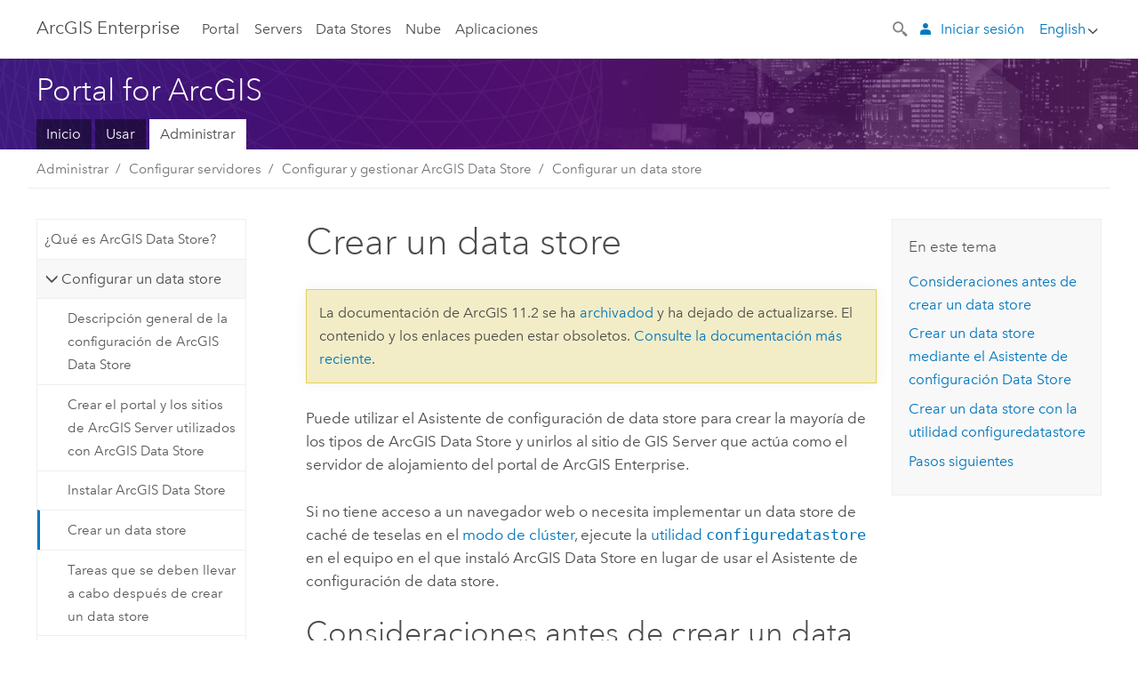

--- FILE ---
content_type: text/html; charset=UTF-8
request_url: https://enterprise.arcgis.com/es/portal/11.2/administer/windows/create-data-store.htm
body_size: 65807
content:


<!DOCTYPE html>
<!--[if lt IE 7]>  <html class="ie lt-ie9 lt-ie8 lt-ie7 ie6" dir="ltr"> <![endif]-->
<!--[if IE 7]>     <html class="ie lt-ie9 lt-ie8 ie7" dir="ltr"> <![endif]-->
<!--[if IE 8]>     <html class="ie lt-ie9 ie8" dir="ltr"> <![endif]-->
<!--[if IE 9]>     <html class="ie ie9" dir="ltr"> <![endif]-->
<!--[if !IE]><!--> <html dir="ltr" lang="es"> <!--<![endif]-->
<head>
    <meta charset="utf-8">
    <title>Crear un data store&mdash;Portal for ArcGIS | Documentación de ArcGIS Enterprise</title>
    <meta content="IE=edge,chrome=1" http-equiv="X-UA-Compatible">

    <script>
      var docConfig = {
        locale: 'es'
        ,localedir: 'es'
        ,langSelector: ''
        
        ,relativeUrl: false
        

        ,searchformUrl: '/search/'
        ,tertiaryNavIndex: ''

        
      };
    </script>
	 


    
    <!--[if lt IE 9]>
      <script src="/cdn/js/libs/html5shiv.js" type="text/javascript"></script>
      <script src="/cdn/js/libs/selectivizr-min.js" type="text/javascript"></script>
      <script src="/cdn/js/libs/json2.js" type="text/javascript"></script>
      <script src="/cdn/js/libs/html5shiv-printshiv.js" type="text/javascript" >

    <![endif]-->

     <!--[if lt IE 11]>
    <script>
      $$(document).ready(function(){
        $$(".hideOnIE").hide();
      });
    </script>
    <![endif]-->
	<meta name="viewport" content="width=device-width, user-scalable=no">
	<link href="/assets/img/favicon.ico" rel="shortcut icon" >
	<link href="/assets/css/screen.css" media="screen" rel="stylesheet" type="text/css" />
	<link href="/cdn/calcite/css/documentation.css" media="screen" rel="stylesheet" type="text/css" />
	<link href="/assets/css/print.css" media="print" type="text/css" rel="stylesheet" />

	<!--
	<link href="/assets/css/screen_l10n.css" media="screen" rel="stylesheet" type="text/css" />
	<link href="/assets/css/documentation/base_l10n.css" media="screen" rel="stylesheet" type="text/css" />
	<link href="/assets/css/print_l10n.css" media="print" type="text/css" rel="stylesheet" />
	-->
	<script src="/cdn/js/libs/latest/jquery.latest.min.js" type="text/javascript"></script>
    <script src="/cdn/js/libs/latest/jquery-migrate-latest.min.js" type="text/javascript"></script>
	<script src="/cdn/js/libs/jquery.cookie.js" type="text/javascript"></script>
	<link href="/cdn/css/colorbox.css" media="screen" rel="stylesheet" type="text/css" />
	<link href="/cdn/css/colorbox_l10n.css" media="screen" rel="stylesheet" type="text/css" />
	<script src="/cdn/js/libs/jquery.colorbox-min.js" type="text/javascript"></script>
	<script src="/assets/js/video-init.js" type="text/javascript"></script>
	<script src="/assets/js/sitecfg.js" type="text/javascript"></script>
	
		<script src="/assets/js/signIn.js" type="text/javascript"></script>
	
	

	<!--- Language Picker -->
	<script src="/assets/js/locale/l10NStrings.js" type="text/javascript"></script>
	
		<script src="/assets/js/locale/langSelector.js" type="text/javascript"></script>
	

	<script src="/assets/js/calcite-web.js" type="text/javascript"></script>



  <!--- search MD -->
    <META name="description" content="Puede usar el asistente de configuración de data store o la utilidad de comando onfiguredatastore para crear un data store y registrarlo en un sitio de GIS Server."><META name="last-modified" content="2025-9-22"><META name="product" content="arcgis-portal-windows,arcgis-enterprise-windows"><META name="version" content="11.2"><META name="search-collection" content="help"><META name="search-category" content="help-general"><META name="subject" content="PORTAL,SERVICES,SERVER"><META name="sub_category" content="Portal for ArcGIS (Windows)"><META name="content_type" content="Help Topic"><META name="subject_label" content="PORTAL,SERVICIOS,SERVER"><META name="sub_category_label" content="Portal for ArcGIS (Windows)"><META name="content_type_label" content="Tema de ayuda"><META name="content-language" content="es">
    <!--- search MD -->

  
  <script src="/assets/js/switchers/portal-1.js" type="text/javascript"></script>
  
      

</head>

<!--
      pub: GUID-86E3206A-3CAD-43C1-9F16-FFB7CA3AEC71=49.1.7
      tpc: GUID-006CD2E3-8198-44A6-B981-FD750EB6AFA0=27
      help-ids: ['120000917']
      -->


<!-- variable declaration, if any -->
<!-- can change following macro to set variable once we are on Jinja 2.8 -->





<body class="claro es server">
  

  <!-- Drawer location -->
  <div class="drawer drawer-left js-drawer" data-drawer="top-nav">
        <nav class="drawer-nav" role="navigation">
          <aside class="side-nav">
            <h2 class="side-nav-title">ArcGIS Enterprise</h2>
            <form id="helpSearchForm" class="margin-left-half margin-right-half leader-half trailer-half drawer-search-form" method="GET">
              <input type="search" name="q"  placeholder="Buscar en la ayuda de ArcGIS Enterprise">
              <input type="hidden" name="collection" value="help" />
              <input type="hidden" name="product" value="arcgis-portal-windows" />
              <input type="hidden" name="version" value="11.2" />
              <input type="hidden" name="language" value="es" />
            </form>    
             <a id="nav-portal" data-langlabel="portal" href="/es/portal/" class="side-nav-link">Portal</a>
             
            <a id="all-servers" data-langlabel="all-servers" href="/es/server/" class="side-nav-link">Todos los servidores</a>
            <a id="gis-server" data-langlabel="gis-server" href="/es/server/" class="side-nav-link">GIS Server</a>
            <a id="image-server" data-langlabel="image-server" href="/es/image/" class="side-nav-link">Image Server</a>
            <a id="geo-analytics-server" data-langlabel="geo-analytics-server" href="/es/geoanalytics/" class="side-nav-link">GeoAnalytics Server</a>
            <a id="geoevent-server" data-langlabel="geoevent-server" href="/es/geoevent/" class="side-nav-link">GeoEvent Server</a>
            <a id="notebook-server" data-langlabel="notebook-server" href="/es/notebook/" class="side-nav-link">Notebook Server</a>
            <a id="nav-data-store" data-langlabel="data-store" href="/es/data-store/" class="side-nav-link">Data Stores</a>
            <a id="nav-cloud" data-langlabel="cloud" href="/es/cloud/" class="side-nav-link">Nube</a>
            <a id="nav-apps" data-langlabel="apps" href="/es/apps/" class="side-nav-link">Aplicaciones</a>
            <a id="nav-doc" data-langlabel="documentation" href="/es/documentation/" class="side-nav-link">Documentación</a>

          </aside>
        </nav>
    </div>

    <!-- user navigation collapses to drawer on mobile -->
    
    <div class="drawer drawer-right js-drawer hide-if-logged-out logged-in-navigation" data-drawer="user-nav">
      <nav class="drawer-nav">
        <aside class="side-nav">
          <a class="side-nav-link agolProfile" href="#">Mi perfil</a>
          <a class="side-nav-link icon-ui-sign-out js-log-out" href="#">Cerrar sesión</a>
        </aside>
      </nav>
    </div>
    
<!-- End of drawer -->

  
  <div class="wrapper">
      <!--googleoff: all-->

      <header class="top-nav" data-skin="learn">
        <a class="skip-to-content" href="#skip-to-content">Skip To Content</a>
        <div class="grid-container">
          <div class="column-24">


            <!--<div class="top-nav-title-wrapper text-center ">-->
              <a href="/" class="top-nav-title tablet-hide">ArcGIS Enterprise</a>
              <a href="/" class="icon-ui-menu top-nav-title js-drawer-toggle tablet-show" data-drawer="top-nav">ArcGIS Enterprise</a>
            <!--</div> -->

          
            <nav role="navigation" class="top-nav-list left tablet-hide">
              <a id="nav-portal" data-langlabel="portal" href="/es/portal/" class="top-nav-link">Portal</a>

                <div class="dropdown js-dropdown ">
                  <a class="top-nav-link js-dropdown-toggle" tabindex="0" aria-haspopup="true" aria-expanded="false" href="#">Servers</a>
                  <nav class="dropdown-menu featured" role="menu">
                    <ul class="dropdown-sublist-featured">
                      <li class="dropdown-subitem-featured">
                        <a href="/es/get-started/latest/windows/additional-server-deployment.htm" class="sublink-featured">
                          <span><svg class="sublink-image" xmlns="http://www.w3.org/2000/svg" viewBox="0 0 48 48"><path d="M42.92 6.1H4.12v8.566l.833.832-.835.833-.018 7.332.845.847-.825.824V33.9h25v5.2h-2v1.075H8.02v.8h19.1v.925h4.8v-.925H40v-.8h-8.08V39.1h-2v-5.2h13v-8.566l-.834-.834.835-.834v-7.332l-.835-.834.835-.834zm-11.8 35h-3.2v-1.2h3.2zm11-8H4.92v-7.434l.767-.766h35.668l.765.766zm0-9.766l-.766.766H5.666l-.766-.767.017-6.669.766-.764h35.671l.766.766zm0-9l-.766.766H5.687l-.766-.766V6.9h37.2zM19 11.9h-2v-.8h2zm-4 0h-2v-.8h2zm-4 0H9v-.8h2zm6 8.2h2v.8h-2zm-4 0h2v.8h-2zm-4 0h2v.8H9zm8 9h2v.8h-2zm-4 0h2v.8h-2zm-4 0h2v.8H9z" /></svg></span>
                          <span class="sublink-text">Todos los servidores</span>
                        </a>
                      </li>
                      <li class="dropdown-subitem-featured">
                        <a href="/es/server/" class="sublink-featured">
                          <span><svg class="sublink-image" xmlns="http://www.w3.org/2000/svg" viewBox="0 0 48 48"><path d="M45.98 33.575a.616.616 0 0 0-.335-.51l-3.362-2.03 3.362-2.031a.556.556 0 0 0 0-1.02l-11.1-6.704a1.293 1.293 0 0 0-1.112 0L22.33 27.982a.556.556 0 0 0 0 1.02l3.36 2.03-3.358 2.03a.556.556 0 0 0-.002 1.021l3.322 2.006-3.324 2.008a.555.555 0 0 0 .002 1.017l11.102 6.703a1.25 1.25 0 0 0 1.11.002l11.104-6.706a.556.556 0 0 0 0-1.02l-3.32-2.006 3.318-2.004a.607.607 0 0 0 .335-.509zM33.837 21.97c.026-.01.286-.005.29-.005l10.814 6.53-10.8 6.523c-.028.01-.284.005-.294.006l-10.813-6.53zm11.105 16.636l-10.8 6.523a2.564 2.564 0 0 1-.295.006l-10.81-6.529 3.39-2.047 7.004 4.23a1.083 1.083 0 0 0 .557.131 1.101 1.101 0 0 0 .554-.13l7.01-4.233zM34.14 40.098a2.545 2.545 0 0 1-.294.006l-10.812-6.53 3.43-2.073 6.97 4.208a1.25 1.25 0 0 0 1.107-.001l6.966-4.206 3.431 2.073zM9 8H7V7h2zm8 8h-2v-1h2zm-4-8h-2V7h2zm4 0h-2V7h2zm-4 8h-2v-1h2zm7.316 11.1H3.9v-6.434l.766-.766h35.668l.766.766v2.12l.8.483v-2.935l-.826-.826.826-.845v-6.329l-.834-.834.834-.834V3.1H3.1v7.566l.834.834-.834.834v6.332l.834.834-.834.834V27.9h16.88a2.632 2.632 0 0 1 .336-.8zM3.9 10.334V3.9h37.2v6.434l-.766.766H4.666zm0 8v-5.668l.766-.766h35.668l.766.766v5.67l-.746.764H4.666zM15 24v-1h2v1zm-4 0v-1h2v1zm-2-8H7v-1h2zm-2 8v-1h2v1z" /></svg></span>
                          <span class="sublink-text">GIS Server</span>
                        </a>
                      </li>
                      <li class="dropdown-subitem-featured">
                        <a href="/es/image/" class="sublink-featured">
                          <span><svg class="sublink-image" xmlns="http://www.w3.org/2000/svg" viewBox="0 0 48 48"><path d="M17 8h-2V7h2zm-4-1h-2v1h2zm0 8h-2v1h2zM9 7H7v1h2zm8 8h-2v1h2zm-8 0H7v1h2zm4 9v-1h-2v1zm-4 0v-1H7v1zm8 0v-1h-2v1zm4 3.9H3.1v-7.566l.834-.834-.834-.834v-6.332l.834-.834-.834-.834V3.1h38.8v7.566l-.834.834.834.834v6.33l-.826.844.826.826V21h-.8v-.334l-.766-.766H4.666l-.766.766V27.1H21zM4.666 11.1h35.668l.766-.766V3.9H3.9v6.434zm0 8h35.688l.746-.763v-5.671l-.766-.766H4.666l-.766.766v5.668zm40.234 4v21.8H23.1V23.1zm-.8 16.366L39.466 44.1h2.868l1.766-1.766zm-20.2-9.932l5.634-5.634h-2.868L23.9 26.666zm6.2-5.068L24.466 30.1h2.868l2.766-2.766zM28.466 30.1H30.1v-1.634zm2.434 0h6.2v-6.2h-6.2zm-7 7h6.2v-6.2h-6.2zm7 0h6.2v-6.2h-6.2zm0 6.434l5.634-5.634h-2.868L30.9 40.666zm7-7l5.634-5.634h-2.868L37.9 33.666zm1.634-5.634H37.9v1.634zm-8.634 7v1.634l1.634-1.634zm.566 6.2h2.868l2.766-2.766v-2.868zm6.434-3.566l2.634-2.634H37.9zM35.466 44.1H37.1v-1.634zm2.434 0h.434l5.766-5.766V37.9h-2.434L37.9 41.666zm6.2-8.634L42.466 37.1H44.1zm0-4L38.466 37.1h2.868l2.766-2.766zm0-7.566h-6.2v6.2h6.2zm-20.2 0v1.634l1.634-1.634zm0 20.2h6.2v-6.2h-6.2zm20.2 0v-.634l-.634.634z" /></svg></span>
                          <span class="sublink-text">Image Server</span>
                        </a>
                      </li>
                      <li class="dropdown-subitem-featured">
                        <a href="/es/geoanalytics/" class="sublink-featured">
                          <span><svg class="sublink-image" xmlns="http://www.w3.org/2000/svg" viewBox="0 0 48 48"><path d="M17 16h-2v-1h2zm-8 8v-1H7v1zm8 0v-1h-2v1zM13 7h-2v1h2zm4 0h-2v1h2zM9 7H7v1h2zm21.45 20.9H3.1v-7.566l.834-.834-.834-.834v-6.332l.834-.834-.834-.834V3.1h38.8v7.566l-.834.834.834.834v6.33l-.826.844.826.826V27.9h-1.464l-.801-.8H41.1v-6.434l-.766-.766H4.666l-.766.766V27.1h27.15zM4.666 11.1h35.668l.766-.766V3.9H3.9v6.434zm0 8h35.688l.746-.763v-5.671l-.766-.766H4.666l-.766.766v5.668zM13 24v-1h-2v1zm0-9h-2v1h2zm-4 0H7v1h2zm26.672 27.148A1.87 1.87 0 0 1 35.9 43a1.91 1.91 0 1 1-3.763-.222l-9.845-3.414A1.88 1.88 0 0 1 21 39.9a1.9 1.9 0 1 1 1.474-3.084l4.692-2.346A1.878 1.878 0 0 1 27.1 34a1.902 1.902 0 0 1 1.9-1.9 1.867 1.867 0 0 1 .781.191l3.788-5.05A1.88 1.88 0 0 1 33.1 26a1.9 1.9 0 1 1 3.491 1.026l4.889 4.888c-.069.056-.144.1-.21.162a3.986 3.986 0 0 0-.358.402l-4.883-4.883A1.889 1.889 0 0 1 35 27.9a1.867 1.867 0 0 1-.781-.191l-3.788 5.049a1.868 1.868 0 0 1 .437.965l9.204.614c-.018.11-.049.218-.058.33A3.93 3.93 0 0 0 40 35c0 .046.01.09.01.135l-9.185-.612A1.913 1.913 0 0 1 29 35.9a1.889 1.889 0 0 1-1.474-.716l-4.692 2.346a1.878 1.878 0 0 1 .066.47 1.9 1.9 0 0 1-.105.625c-.007.02-.022.036-.03.056l9.63 3.34a1.87 1.87 0 0 1 2.786-.505l5.415-4.437c.067.108.127.22.204.322a3.9 3.9 0 0 0 .292.306zM33.9 26a1.092 1.092 0 0 0 .43.872 1.12 1.12 0 0 0 1.42-.068A1.1 1.1 0 1 0 33.9 26zm-6 8a1.1 1.1 0 0 0 2.196.093 1.135 1.135 0 0 0-.426-.965A1.087 1.087 0 0 0 29 32.9a1.101 1.101 0 0 0-1.1 1.1zm-5.8 4a1.098 1.098 0 1 0-.06.362A1.101 1.101 0 0 0 22.1 38zm13 5a1.1 1.1 0 1 0-2.2 0 1.1 1.1 0 0 0 2.2 0zm10.8-8a1.9 1.9 0 1 1-3.8 0c0-.053.003-.105.007-.158A1.9 1.9 0 0 1 45.9 35zm-.8 0a1.1 1.1 0 0 0-2.196-.093 1.153 1.153 0 0 0 .216.752A1.1 1.1 0 0 0 45.1 35z" /></svg></span>
                          <span class="sublink-text">GeoAnalytics Server</span>
                        </a>
                      </li>
                      <li class="dropdown-subitem-featured">
                        <a href="/es/geoevent/" class="sublink-featured">
                          <span><svg class="sublink-image" xmlns="http://www.w3.org/2000/svg" viewBox="0 0 48 48"><path d="M13 8h-2V7h2zm4-1h-2v1h2zm0 8h-2v1h2zM9 7H7v1h2zm12.418 20.9H3.1v-7.566l.834-.834-.834-.834v-6.332l.834-.834-.834-.834V3.1h38.8v7.566l-.834.834.834.834v6.33l-.826.844.826.826v2.117c-.259-.177-.53-.337-.8-.497v-1.288l-.766-.766H4.666l-.766.766V27.1h17.933c-.148.26-.283.53-.415.8zM4.666 11.1h35.668l.766-.766V3.9H3.9v6.434zm0 8h35.688l.746-.763v-5.671l-.766-.766H4.666l-.766.766v5.668zM9 24v-1H7v1zm4-9h-2v1h2zm0 9v-1h-2v1zm-4-9H7v1h2zm8 9v-1h-2v1zm16.9 2h-.8v8.9H39v-.8h-5.1zm.1-3.901a11.9 11.9 0 1 0 11.9 11.9 11.914 11.914 0 0 0-11.9-11.9zm0 23a11.1 11.1 0 1 1 11.1-11.1 11.112 11.112 0 0 1-11.1 11.1z" /></svg></span>
                          <span class="sublink-text">GeoEvent Server</span>
                        </a>
                      </li>
                      <li class="dropdown-subitem-featured">
                        <a href="/es/notebook/" class="sublink-featured">
                          <span><svg class="sublink-image" xmlns="http://www.w3.org/2000/svg" viewBox="0 0 48 48"><path d="M9 8H7V7h2v1zm4-1h-2v1h2V7zm4 0h-2v1h2V7zM7 16h2v-1H7v1zm4 0h2v-1h-2v1zm4 0h2v-1h-2v1zm-6 8v-1H7v1h2zm4 0v-1h-2v1h2zm4 0v-1h-2v1h2zm2.491 3.9H3.1v-7.566l.834-.834-.834-.834v-6.332l.834-.834-.834-.834V3.1h38.8v7.566l-.834.834.834.834v5.683h-.8v-5.351l-.766-.766H4.666l-.766.766v5.668l.766.766h16.405a3.552 3.552 0 0 0-.57.8H4.666l-.766.766V27.1h14.71c.238.321.54.59.881.8zM4.666 11.1h35.668l.766-.766V3.9H3.9v6.434l.766.766zM45.9 43.15V21.925a1.827 1.827 0 0 0-1.825-1.825H36.1v3.8h5v15.827a.373.373 0 0 1-.373.373H36.1v4.8h8.05c.965 0 1.75-.785 1.75-1.75zm-9-2.25h3.827c.647 0 1.173-.526 1.173-1.173v-16.04a.588.588 0 0 0-.588-.587H36.9v-2.2h7.175c.566 0 1.025.46 1.025 1.025V43.15a.95.95 0 0 1-.95.95H36.9v-3.2zm-4-.8h-4.627a.373.373 0 0 1-.373-.373V23.9h5v-3.8h-8.975a1.827 1.827 0 0 0-1.825 1.825V24.1h-.6c-.771 0-1.4.628-1.4 1.4s.629 1.4 1.4 1.4h.6v4.2h-.6c-.771 0-1.4.628-1.4 1.4s.629 1.4 1.4 1.4h.6v4.2h-.6c-.771 0-1.4.628-1.4 1.4s.629 1.4 1.4 1.4h.6v2.25c0 .965.785 1.75 1.75 1.75h9.05v-4.8zm-9.4.8c.771 0 1.4-.628 1.4-1.4s-.629-1.4-1.4-1.4h-.6v-4.2h.6c.771 0 1.4-.628 1.4-1.4s-.629-1.4-1.4-1.4h-.6v-4.2h.6c.771 0 1.4-.628 1.4-1.4s-.629-1.4-1.4-1.4h-.6v-2.175c0-.565.46-1.025 1.025-1.025H32.1v2.2h-4.413a.588.588 0 0 0-.587.588v16.039c0 .647.526 1.173 1.173 1.173H32.1v3.2h-8.25a.95.95 0 0 1-.95-.95V40.9h.6zm0-2a.6.6 0 0 1 0 1.2h-2a.6.6 0 0 1 0-1.2h2zm0-7a.6.6 0 0 1 0 1.2h-2a.6.6 0 0 1 0-1.2h2zm0-7a.6.6 0 0 1 0 1.2h-2a.6.6 0 0 1 0-1.2h2z" /></svg></span>
                          <span class="sublink-text">Notebook Server</span>
                        </a>
                      </li>
                      <li class="dropdown-subitem-featured">
                        <a href="/en/workflow/" class="sublink-featured">
                          <span><svg class="sublink-image" xmlns="http://www.w3.org/2000/svg" viewBox="0 0 48 48"><path d="M9 8H7V7h2zm4-1h-2v1h2zm4 0h-2v1h2zm-8 9v-1H7v1zm4 0v-1h-2v1zm4 0v-1h-2v1zm-8 8v-1H7v1zm4 0v-1h-2v1zm2 0h2v-1h-2zM4.67 19.1h13.07a5.75 5.75 0 0 0-.36.8H4.67l-.77.77v6.43H16v.8H3.1v-7.57l.83-.83-.83-.83v-6.34l.83-.83-.83-.83V3.1h38.8v7.57l-.83.83.83.83V18h-.8v-5.33l-.77-.77H4.67l-.77.77v5.66zm0-8h35.66l.77-.77V3.9H3.9v6.43zm32 30l-4 4a.87.87 0 0 1-1.22 0l-2.32-2.2H23.2a2.1 2.1 0 0 1-2.1-2.1v-5.9H19a.93.93 0 0 1-.9-.9v-5a.92.92 0 0 1 .9-.9h2.1v-2.69a3.9 3.9 0 1 1 3.8 0v2.69H27a.92.92 0 0 1 .92.92V34a.93.93 0 0 1-.92.93h-2.1v3.2h4.23l2.26-2.26a.86.86 0 0 1 1.22 0l4 4a.86.86 0 0 1 .05 1.24zm-.56-.57L32 36.4l-2.58 2.5h-4.69a.63.63 0 0 1-.63-.63V34.1H27a.13.13 0 0 0 .1-.1v-5a.13.13 0 0 0-.1-.1h-2.9v-4l.23-.11a3.1 3.1 0 1 0-2.66 0l.23.11v4H19a.13.13 0 0 0-.12.12V34a.13.13 0 0 0 .12.13h2.9v6.7a1.3 1.3 0 0 0 1.3 1.3h6.26L32 44.6zm8.8-17.36v16.07a3.66 3.66 0 0 1-3.66 3.66h-4.67l3.66-3a2.59 2.59 0 0 0 .86-2.32V24.9h-6.2v1.4a.61.61 0 0 1-1 .48l-4.88-3.7a.69.69 0 0 1-.28-.56.71.71 0 0 1 .28-.57l4.88-3.73a.6.6 0 0 1 .63-.06.61.61 0 0 1 .34.54v1.4h6.92a3.08 3.08 0 0 1 3.11 3.08zm-.8 0a2.28 2.28 0 0 0-2.28-2.28H34.1V19.1l-4.47 3.42 4.47 3.38v-1.8h7.8v13.52a3.4 3.4 0 0 1-1.13 2.92l-1.93 1.56h2.4a2.86 2.86 0 0 0 2.86-2.86z" /></svg></span>
                          <span class="sublink-text">Workflow Manager Server</span>
                        </a>
                      </li>
                      <li class="dropdown-subitem-featured">
                        <a href="/en/knowledge/" class="sublink-featured">
                          <span><svg class="sublink-image" xmlns="http://www.w3.org/2000/svg" viewBox="0 0 48 48"><path d="M22.191 19.1q-.436.383-.842.8H4.666l-.766.766V27.1H16v.8H3.1v-7.566l.835-.834-.835-.834v-6.332l.835-.834-.835-.834V3.1h38.8v7.566l-.835.834.835.834v6.33l-.695.71a5.528 5.528 0 0 0-.728-.4l.623-.637v-5.671l-.766-.766H4.666l-.766.766v5.668l.766.766zm-17.526-8h35.67l.765-.766V3.9H3.9v6.434zM9 7H7v1h2zm4 0h-2v1h2zm4 0h-2v1h2zM7 16h2v-1H7zm4 0h2v-1h-2zm4 0h2v-1h-2zm-6 8v-1H7v1zm4 0v-1h-2v1zm2 0h2v-1h-2zm29.361 3.294a11.117 11.117 0 0 1 .54 2.985 13.116 13.116 0 0 1-9.589 12.475 3.986 3.986 0 0 1-3.519 2.144 3.942 3.942 0 0 1-3.475-2.07 13.027 13.027 0 0 1-7.162-4.958.666.666 0 0 1 .472-1.053 6.178 6.178 0 0 0 2.666-.933.49.49 0 0 1 .634.089 9.2 9.2 0 0 0 3.699 2.554 3.951 3.951 0 0 1 3.166-1.583 3.659 3.659 0 0 1 .632.058 32.739 32.739 0 0 0 3.426-9.786 3.935 3.935 0 0 1-.9-.812 34.343 34.343 0 0 0-9.925 4.382 2.426 2.426 0 0 1 .02.294 3.989 3.989 0 1 1-6.074-3.382 13.09 13.09 0 0 1 12.732-10.616 11.322 11.322 0 0 1 3.069.56l.382.106a.536.536 0 0 1 .39.462.53.53 0 0 1-.29.527 5.772 5.772 0 0 0-2.172 1.863.533.533 0 0 1-.477.22 9.097 9.097 0 0 0-.793-.037 9.104 9.104 0 0 0-8.85 6.816c.107.058.208.117.303.18a37.778 37.778 0 0 1 10.86-4.75l.067-.017a3.988 3.988 0 0 1 7.842.91 3.97 3.97 0 0 1-2.736 3.767 36.253 36.253 0 0 1-3.583 10.534 9.2 9.2 0 0 0 5.256-8.28c0-.105-.007-.208-.014-.31a.572.572 0 0 1 .236-.565 5.752 5.752 0 0 0 2.063-2.292.533.533 0 0 1 .99.101zm-.26 2.985a9.77 9.77 0 0 0-.455-2.568 6.453 6.453 0 0 1-1.885 1.941c.007.117.011.203.011.29a10 10 0 0 1-6.488 9.33.524.524 0 0 1-.642-.742l.054-.098a35.427 35.427 0 0 0 3.823-10.924l.078-.456.25-.064a3.172 3.172 0 0 0 2.388-3.066 3.184 3.184 0 0 0-6.304-.523l-.042.253-.553.15a36.681 36.681 0 0 0-10.855 4.795l-.24.162-.23-.18a3.275 3.275 0 0 0-.678-.399l-.297-.135.072-.318a9.903 9.903 0 0 1 9.704-7.744c.24 0 .476.01.71.028a6.458 6.458 0 0 1 1.799-1.665 9.871 9.871 0 0 0-2.617-.464 12.294 12.294 0 0 0-11.98 10.143l-.036.185-.164.092a3.182 3.182 0 1 0 4.722 2.778 2.519 2.519 0 0 0-.035-.357l-.035-.247.293-.28a35.029 35.029 0 0 1 10.298-4.571l.508-.14.162.234a3.166 3.166 0 0 0 1.053.952l.245.14-.083.468a33.611 33.611 0 0 1-3.664 10.366l-.146.271-.3-.073a3.106 3.106 0 0 0-3.423 1.378l-.168.264-.297-.1a9.997 9.997 0 0 1-4.153-2.69 7.004 7.004 0 0 1-2.561.89 12.22 12.22 0 0 0 6.75 4.514l.18.046.08.166a3.152 3.152 0 0 0 2.843 1.787 3.185 3.185 0 0 0 2.876-1.848l.079-.17.179-.048A12.32 12.32 0 0 0 44.1 30.279z" id="icon-ui-svg--base" /></svg></span>
                          <span class="sublink-text">Knowledge Server</span>
                        </a>
                      </li>
                      <li class="dropdown-subitem-featured">
                        <a href="/en/video/" class="sublink-featured">
                          <span><svg class="sublink-image" xmlns="http://www.w3.org/2000/svg" viewBox="0 0 48 48"><path d="M17 16h-2v-1h2zm-4-9h-2v1h2zm4 0h-2v1h2zM9 7H7v1h2zm12.418 20.9H3.1v-7.566l.834-.834-.834-.834v-6.332l.834-.834-.834-.834V3.1h38.8v7.566l-.834.834.834.834v6.33L40.69 19.9H4.666l-.766.766V27.1h17.933c-.149.26-.283.53-.415.8zM4.666 11.1h35.668l.766-.766V3.9H3.9v6.434zm0 8h35.688l.746-.763v-5.671l-.766-.766H4.666l-.766.766v5.668zM9 24v-1H7v1zm4 0v-1h-2v1zm-4-9H7v1h2zm4 0h-2v1h2zm4 9v-1h-2v1zm28.9 9.999a11.9 11.9 0 1 1-11.9-11.9A11.914 11.914 0 0 1 45.9 34zm-.8 0a11.1 11.1 0 1 0-11.1 11.1A11.113 11.113 0 0 0 45.1 34zm-14.02-5.72L40.29 34l-9.21 5.72zm.8 10L38.775 34l-6.893-4.28z" /></svg></span>
                          <span class="sublink-text">Video Server</span>
                        </a>
                      </li>
                      <li class="dropdown-subitem-featured" style="pointer-events: none;">
                        <div class="sublink-featured">
                          <span class="sublink-image"></span>
                          <span class="sublink-text"></span>
                        </div>
                      </li> 
                    </ul>
                  </nav>
                </div>

              <a id="nav-data-store" data-langlabel="data-store" href="/es/data-store/" class="top-nav-link">Data Stores</a>
              <a id="nav-cloud" data-langlabel="cloud" href="/es/cloud/" class="top-nav-link">Nube</a>
              <a id="nav-apps" data-langlabel="apps" href="/es/apps/" class="top-nav-link">Aplicaciones</a>
            </nav>


            
            <div class="lang-block dropdown js-dropdown right margin-left-1 top-nav-list right"></div>
            

            <div class="margin-left-1 top-nav-list right hide-if-logged-in logged-out-navigation">
               
  <button class="search-top-nav link-dark-gray js-search-toggle" href="#" aria-label="Search">
    <svg xmlns="http://www.w3.org/2000/svg" width="32" height="32" viewBox="0 0 32 32" class="svg-icon js-search-icon">
      <path d="M31.607 27.838l-6.133-6.137a1.336 1.336 0 0 0-1.887 0l-.035.035-2.533-2.533-.014.014c3.652-4.556 3.422-11.195-.803-15.42-4.529-4.527-11.875-4.531-16.404 0-4.531 4.531-4.529 11.875 0 16.406 4.205 4.204 10.811 4.455 15.365.848l.004.003-.033.033 2.541 2.54a1.33 1.33 0 0 0 .025 1.848l6.135 6.133a1.33 1.33 0 0 0 1.887 0l1.885-1.883a1.332 1.332 0 0 0 0-1.887zM17.811 17.809a8.213 8.213 0 0 1-11.619 0 8.217 8.217 0 0 1 0-11.622 8.219 8.219 0 0 1 11.619.004 8.216 8.216 0 0 1 0 11.618z"/>
    </svg>
    <svg xmlns="http://www.w3.org/2000/svg" width="32" height="32" viewBox="0 0 32 32" class="svg-icon js-close-icon hide">
      <path d="M18.404 16l9.9 9.9-2.404 2.404-9.9-9.9-9.9 9.9L3.696 25.9l9.9-9.9-9.9-9.898L6.1 3.698l9.9 9.899 9.9-9.9 2.404 2.406-9.9 9.898z"/>
    </svg>
  </button>

              
              <a data-langlabel="sign-in" id="login-link" class="icon-ui-user top-nav-link link-blue login-link" href="#">Iniciar sesión</a>
              
            </div>

            
            <nav class="margin-left-1 top-nav-list right hide-if-logged-out logged-in-navigation">
              
  <button class="search-top-nav link-dark-gray js-search-toggle" href="#" aria-label="Search">
    <svg xmlns="http://www.w3.org/2000/svg" width="32" height="32" viewBox="0 0 32 32" class="svg-icon js-search-icon">
      <path d="M31.607 27.838l-6.133-6.137a1.336 1.336 0 0 0-1.887 0l-.035.035-2.533-2.533-.014.014c3.652-4.556 3.422-11.195-.803-15.42-4.529-4.527-11.875-4.531-16.404 0-4.531 4.531-4.529 11.875 0 16.406 4.205 4.204 10.811 4.455 15.365.848l.004.003-.033.033 2.541 2.54a1.33 1.33 0 0 0 .025 1.848l6.135 6.133a1.33 1.33 0 0 0 1.887 0l1.885-1.883a1.332 1.332 0 0 0 0-1.887zM17.811 17.809a8.213 8.213 0 0 1-11.619 0 8.217 8.217 0 0 1 0-11.622 8.219 8.219 0 0 1 11.619.004 8.216 8.216 0 0 1 0 11.618z"/>
    </svg>
    <svg xmlns="http://www.w3.org/2000/svg" width="32" height="32" viewBox="0 0 32 32" class="svg-icon js-close-icon hide">
      <path d="M18.404 16l9.9 9.9-2.404 2.404-9.9-9.9-9.9 9.9L3.696 25.9l9.9-9.9-9.9-9.898L6.1 3.698l9.9 9.899 9.9-9.9 2.404 2.406-9.9 9.898z"/>
    </svg>
  </button>

             
              <div class="dropdown js-dropdown right">

                <div class="tablet-show top-nav-link">
                  <img alt="User Avatar" class="user-nav-image js-drawer-toggle" data-drawer="user-nav" data-user-avatar>
                  <a href="#" data-drawer="user-nav" class="user-nav-name js-drawer-toggle" data-first-name></a>
                </div>

                <div class="tablet-hide top-nav-link js-dropdown-toggle">
                  <img alt="User Avatar" class="user-nav-image js-drawer-toggle" data-drawer="user-nav" data-user-avatar>
                  <a class="user-nav-name top-nav-dropdown dropdown-btn" data-first-name>&nbsp;</a>
                </div>

                <nav class="dropdown-menu dropdown-right">
                
                  <a class="dropdown-link agolProfile" id="agolProfile" href="#">Mi perfil</a>
                  <a class="dropdown-link js-log-out" id="agolLogout" href="#">Cerrar sesión</a>
                </nav>
              </div>
            </nav>
            

            
          </div>
        </div>
      </header>

      <div class="js-search search-overlay">
        <div class="search-content" role="dialog" aria-labelledby="search">
          <form method="GET" id="helpSearchForm">
            <label>
              Buscar en la ayuda de ArcGIS Enterprise
              <div class="search-bar">
                <input type="search" name="q"  placeholder="Buscar en la ayuda de ArcGIS Enterprise" class="search-input js-search-input">
                <input type="hidden" name="collection" value="help" />
                <input type="hidden" name="product" value="arcgis-portal-windows" />
                <input type="hidden" name="version" value="11.2" />
                <input type="hidden" name="language" value="es" />
              </div>
            </label>
            <button type="submit" class="btn btn-large right">Buscar</button>
          </form>
        </div>
      </div>

      <!--googleon: all-->

      <div id="skip-to-content">
        <!--googleoff: all-->
        <header class="sub-nav sub-nav-learn">
          <div class="grid-container">
            
            <div class="column-24">
              <div style="display:table;" class="sdk-home-banner">
                <div class="sdk-home-banner-content">
                  <h1 class="sub-nav-title link-white">Portal for ArcGIS</h1>
                </div>
              </div>
            </div>

            <div class="column-24">
              <nav class='sub-nav-list tablet-hide'><a class="sub-nav-link" href="/es/portal/" title="Inicio de Portal for ArcGIS" target="_top">Inicio</a><a class="sub-nav-link" href="/es/portal/11.2/use/get-started-portal.htm" title="Usar Portal for ArcGIS" target="_top">Usar</a><a class="sub-nav-link is-active" href="/es/portal/11.2/administer/windows/what-is-portal-for-arcgis-.htm" title="Instalar, administrar y proteger Portal for ArcGIS" target="_top">Administrar</a></nav><select class='tablet-show select-full trailer-half js-select-nav'><option value="/es/portal/">Inicio</option><option value="/es/portal/11.2/use/get-started-portal.htm">Usar</option><option value="/es/portal/11.2/administer/windows/what-is-portal-for-arcgis-.htm" selected="true">Administrar</option></select>
            </div>

          </div>
        </header>
        <!--googleon: all-->
       
        <!-- content goes here -->
        <div class="grid-container ">
          

            
              
  <!--BREADCRUMB-BEG--><div id="bigmac" class="sticky-breadcrumbs trailer-2" data-spy="affix" data-offset-top="180"> </div><!--BREADCRUMB-END-->
  <!--googleoff: all-->
    <div class="column-5 tablet-column-12 trailer-2 ">
      <aside class="js-accordion accordion reference-index" aria-live="polite" role="tablist">
        <div></div>
      </aside>

      <div class="js-sticky scroll-show tablet-hide leader-1 back-to-top" data-top="0" style="top: 0px;">
        <a href="#" class="btn btn-fill btn-clear">Volver al principio</a>
      </div>
    </div>
  <!--googleon: all-->
  
            
            
            
	
		<div class="column-13  pre-1 content-section">
	
		<header class="trailer-1"><h1>Crear un data store</h1></header>

		 
	<!--googleoff: all-->
	
		
				<aside id="main-toc-small" class="js-accordion accordion tablet-show trailer-1">
			      <div class="accordion-section">
			        <h4 class="accordion-title">En este tema</h4>
			        <div class="accordion-content list-plain">
			          <ol class="list-plain pre-0 trailer-0"><li><a href="#ESRI_SECTION1_4C43EEBE3ABC444082E185FA2B96DA2C">Consideraciones antes de crear un data store</a></li><li><a href="#GUID-F4004447-A046-4296-A8E6-7D5F3D3E28CA">Crear un data store mediante el Asistente de configuración Data Store</a></li><li><a href="#ESRI_SECTION1_B93F1F95EBD54F6C9E1122AB3500EAB0">Crear un data store con la utilidad configuredatastore</a></li><li><a href="#ESRI_SECTION1_D4B04555745149E3B982EBDB12CDE6A6">Pasos siguientes</a></li></ol>
			        </div>
			      </div>
			     </aside>
		
    
   <!--googleon: all-->


		<main>
			
	
    	
    


			
<p id="GUID-675F34B3-3A97-4A0E-8D27-E9A739C02440">Puede utilizar el Asistente de configuración de data store para crear la mayoría de los tipos de <span class="ph">ArcGIS Data Store</span> y unirlos al sitio de <span class="ph">GIS Server</span> que actúa como el servidor de alojamiento del portal de <span class="ph">ArcGIS Enterprise</span>.</p><p id="GUID-F90E539C-FA20-4BFA-AA35-9781BA452C91">Si no tiene acceso a un navegador web o necesita implementar un data store de caché de teselas en el <a class="xref xref" href="/es/portal/11.2/administer/windows/data-store-modes.htm#ESRI_SECTION1_9DC1A380A3674BD79156AEBAED235C00">modo de clúster</a>, ejecute la <a class="xref xref" href="/es/portal/11.2/administer/windows/data-store-utility-reference.htm#ESRI_SECTION1_21824FB573434E5783C48F0D63C1F228">utilidad <span class="usertext">configuredatastore</span></a> en el equipo en el que instaló <span class="ph">ArcGIS Data Store</span> en lugar de usar el Asistente de configuración de data store.</p><section class="section1 padded-anchor" id="ESRI_SECTION1_4C43EEBE3ABC444082E185FA2B96DA2C" purpose="section1"><h2>Consideraciones antes de crear un data store</h2><p id="GUID-E4DBE903-B992-4431-B69E-265241625930">Tenga en cuenta lo siguiente antes de crear un data store.</p><section class="section2 padded-anchor" id="ESRI_SECTION2_7B6F497D37AF4C9ABA6CFC87D26CE957" purpose="section2"><h3>Espacio en disco y memoria</h3><p id="GUID-AB8C874D-5838-4BC2-BFE3-ED76BCAE5433">Tenga en cuenta la cantidad de espacio de disco y memoria que se necesitan en el equipo donde se creará un data store.</p><p id="GUID-EA32C914-86F5-4DD7-BC84-2FF5735F78B1">Los siguientes ejemplos ilustran cómo un almacén de datos puede utilizar grandes cantidades de espacio en disco:<ul purpose="ul" id="UL_759CCADC638A44D78B0F2A17DBD05369"><li purpose="li" id="LI_FAC95E8E16604B6A8F343F93526FF35E">Los data stores relacionales pueden almacenar datos para miles de capas de entidades alojadas que pueden ocupar varios gigabytes de espacio de disco.</li><li purpose="li" id="LI_14794CA1B6224161A35F9B31385DDFF3">Las cachés de datos 3D pueden ser de varios gigabytes o incluso terabytes, dependiendo del área incluida en la capa de escena y de la complejidad de los datos.</li><li purpose="li" id="LI_42EF1BDC0403482AA9428C5E98E43870">Si archiva datos que entran continuamente desde una capa de transmisión o rastrea las ubicaciones de numerosos trabajadores de campo, el big data store espaciotemporal puede llenarse rápido.</li><li purpose="li" id="LI_15AC8CDB3A61452D8A4B73FA2EE1B889">Para aprovechar las respuestas de consultas almacenadas en caché con el fin de mejorar el rendimiento de dibujo de las capas de entidades, las memorias caché deben persistir tanto tiempo como sea posible en el almacén de objetos. Esto significa que el espacio en disco del almacén de objetos puede llenarse rápidamente. Para facilitar el almacenamiento de las memorias caché de las respuestas a las consultas durante periodos de tiempo más largos, utilice un único equipo para el almacén de objetos y asegúrese de que dicho equipo contiene grandes cantidades de espacio libre en el disco. La cantidad de espacio en disco que se necesita depende de cuántas capas estén habilitadas para el almacenamiento en caché, cuántas consultas únicas se realizan en esas capas y cuánto tiempo persisten las consultas. (Se ha demostrado que el uso de un clúster de almacenes de objetos no proporciona tanta mejora en el rendimiento de dibujo como el uso de un solo equipo con grandes cantidades de espacio libre en el disco).</li></ul></p><p id="GUID-77DAA5AA-2992-4F37-8A69-C592E44EA946">En todos los casos, es importante supervisar los equipos de almacenamiento de datos y añadir espacio en disco cuando sea necesario.</p><p id="GUID-07457A98-52AE-4661-9AB5-C89C7B3EDB42">También debe asegurarse de que los equipos tienen mucha memoria disponible. Por ejemplo, los big data stores espaciotemporales consumen aproximadamente un 50 por ciento de la memoria disponible del equipo cuando se configuran inicialmente. Los data stores relacionales también asignan previamente memoria para asegurarse de que se dispone de la suficiente para procesar los datos. El tráfico de elevado volumen en las capas de entidades y escenas alojadas también puede consumir una considerable cantidad de memoria. Los gráficos de conocimiento son capas complejas que modelan las relaciones entre entidades. Recorrer y analizar estas relaciones es un proceso que consume mucha memoria.</p><p id="GUID-C96BBEED-DBB4-46A7-80F9-C0C88E575B04">Por estos motivos, <span class="ph">Esri</span> recomienda que configure big data stores espaciotemporales, almacenes de objetos y almacenes de gráficos en equipos separados de otros data stores. <span class="ph">Esri</span> también recomienda que, en la medida de lo posible, configure el data store relacional y el data store de caché de teselas en equipos independientes entre sí. Si configura más de un tipo de data store en el mismo equipo, utilice equipos robustos con suficiente memoria y espacio de disco.</p><p id="GUID-D4B427FD-2BCA-4B41-9752-6051D5352F32">En todos los casos, supervise si los registros de los data stores contienen mensajes de espacio de disco y memoria. Si su equipo se queda sin alguno de estos recursos, su data store dejará de funcionar.</p><p id="GUID-08B37B58-C1C4-42F5-A3EB-92D3AC34E050">Consulte los <a class="xref xref" esrisubtype="extrel" hrefpfx="/es/system-requirements/11.2" href="/es/system-requirements/11.2/windows/arcgis-data-store-system-requirements.htm#ESRI_SECTION1_37788D8DDB6C45B59442250E35C3AAB0">requisitos del sistema de <span class="ph">ArcGIS Data Store</span></a> para obtener información sobre el espacio de disco y la memoria mínimos necesarios para crear cada tipo de data store y súmele el tamaño estimado de los datos o cachés que tenga previsto almacenar en cada uno de ellos y los procesos que se ejecutarán en cada equipo.</p></section><section class="section2 padded-anchor" id="ESRI_SECTION2_0959726881944C3483C5DF63FBE1553A" purpose="section2"><h3>Varias tarjetas NIC o entradas de DNS</h3><p id="GUID-98FBF75E-A071-4041-9B80-470F027775FA">Si instala <span class="ph">ArcGIS Data Store</span> en un equipo que contiene más de una tarjeta de controlador de interfaz de red (NIC) o varias entradas de DNS (también llamadas registros), identifique la dirección IP y el nombre de host que utilizará el data store para la comunicación de red. Antes de crear un data store en el equipo, determine la dirección IP que pueden usar otros equipos de su red para comunicarse con el equipo de <span class="ph">ArcGIS Data Store</span>, abra el archivo de <span class="ph">ArcGIS Data Store</span> <span class="usertext">hostidentifier.properties</span> y agregue la dirección IP al archivo.</p><section class="wfsteps padded-anchor" purpose="wfsteps"><div class="steps" id="ESRI_STEPS_77256036EA734C9191F8A19C56902B63"><ol class="list-numbered" purpose="ol"><li purpose="step" id="ESRI_STEP_809449972BD3471C8AE9B522EC891959"><span purpose="cmd">Determine qué dirección IP usar. Abra una ventana de comando en distintos equipos de la misma red y haga ping al equipo de <span class="ph">ArcGIS Data Store</span>.</span></li><li purpose="step" id="ESRI_STEP_7F3481F6ABB740F98BDE81AF2C4D5D33"><span purpose="cmd">Inicie sesión en el equipo en el que se instaló <span class="ph">ArcGIS Data Store</span> y abra <span class="usertext">hostidentifier.properties</span> en un editor de texto.</span><div class="info" purpose="info"><p id="GUID-44027822-E533-49D8-9E25-FC6C9BE4F0C8" ishcondition="srv_os=windows">Utilice la cuenta de inicio de sesión de <span class="ph">ArcGIS Data Store</span>.</p><p id="GUID-83BF3BE4-7288-4639-9212-30B489ED1337">El archivo se instala en <span class="usertext">framework\etc</span> del directorio de instalación de <span class="ph">ArcGIS Data Store</span>. <span class="ph">De forma predeterminada, esa ubicación es <span class="usertext">C:\Program Files\ArcGIS\DataStore\framework\etc</span>.</span></p></div></li><li purpose="step" id="ESRI_STEP_6736630F871740A2BEABD568A111E9F3"><span purpose="cmd">Elimine la marca de comentario (#) de la propiedad de <span class="usertext">hostidentifier</span> y defina la propiedad con la dirección IP de la tarjeta NIC o entrada de DNS que desea que utilice el data store para la comunicación de red.</span><div class="stepexample" purpose="stepexample"><p id="GUID-5FA93CB3-CE8F-4CE2-A2E4-E200C27467F8">En este ejemplo, la dirección IP utilizada para la comunicación con el equipo es 12.34.56.789.</p><p id="GUID-44D8CD02-6D2B-4D45-BA6D-E5952CE4664A"><span class="usertext">hostidentifier=12.34.56.789</span></p></div></li><li purpose="step" id="ESRI_STEP_DD142222B2B74D58984EB9ED959F9AAC"><span purpose="cmd">Guarde y cierre el archivo <span class="usertext">hostidentifier.properties</span>.</span></li><li purpose="step" id="ESRI_STEP_447316CF7B3743678D973588CE5B05DF"><span purpose="cmd">Reinicie el servicio de <span class="ph">ArcGIS Data Store</span> en ese equipo.</span></li></ol></div></section><p id="GUID-5BD963EA-3966-4F6F-A9E5-244F6DBA5018">En caso necesario, siga los pasos para configurar otros componentes de software de <span class="ph">ArcGIS Enterprise</span> en los equipos que disponen de varias tarjetas NIC o entradas de DNS:<ul purpose="ul" id="UL_845B0FFD4A9348D8A97B1BBA887ED0D1"><li purpose="li" id="LI_5B4D9324DFAC4EDDA6FAD07D16222792"><a class="xref xref" esrisubtype="extrel" hrefpfx="/es/server/11.2/deploy" href="/es/server/11.2/deploy/windows/multiple-nic-cards-dns-entries.htm"><span class="ph">ArcGIS Server</span></a></li><li purpose="li" id="LI_0FEC4C54AA8D430291B4BC1909EBC2FF"><a class="xref xref" esrisubtype="extrel" hrefpfx="/es/portal/11.2/install" href="/es/portal/11.2/install/windows/installing-portal-for-arcgis.htm#ESRI_SECTION1_139D5EECE2EF489C84DA7DD2B57A0FCE"><span class="ph">Portal for ArcGIS</span></a></li></ul></p></section><section class="section2 padded-anchor" id="ESRI_SECTION2_CD429749C7FC469F82DFDFD52487AECD" purpose="section2"><h3>El servidor de alojamiento</h3><p id="GUID-43E5AF62-3430-4BC1-9529-E4BB58BEB60A">Una implementación de <span class="ph">ArcGIS Enterprise</span> incluye un sitio de <span class="ph">GIS Server</span> que actúa como su servidor host. Como mínimo, el servidor host se debe configurar con un data store relacional creado con <span class="ph">ArcGIS Data Store</span>. Este data store relacional contiene los datos utilizados por las capas de entidades alojadas creadas al <a class="xref xref" esrisubtype="extrel" hrefpfx="/es/portal/11.2" href="/es/portal/11.2/use/publish-features.htm">agregar archivos a su organización y al publicar capas de entidades</a>, así como al publicar capas de entidades alojadas desde <span class="ph">ArcGIS Pro</span>. También permite a los usuarios del portal agregar archivos de valores separados por comas (CSV) directamente a un mapa.</p></section></section><section class="section1 padded-anchor" id="GUID-F4004447-A046-4296-A8E6-7D5F3D3E28CA" purpose="section1"><h2>Crear un data store mediante el Asistente de configuración Data Store</h2><section class="wfsteps padded-anchor" purpose="wfsteps"><section class="context padded-anchor" id="ESRI_CONTEXT_54BCFE62C6BA48839B5A39D70EB747E3" purpose="context"><p id="GUID-8D1C25FA-98CD-4B6F-81DF-8F13210C46EB">Al ejecutar el Asistente de instalación, el Asistente de configuración de data store se abre automáticamente en el navegador web predeterminado. Si lo prefiere, puede abrir el asistente en el menú de acceso directo del equipo o escriba la URL en un navegador. La dirección URL del Asistente de configuración de Data Store tiene el formato <span class="usertext">https://datastoremachine.domain.com:2443/arcgis/datastore</span>.</p></section><div class="steps" id="ESRI_STEPS_9CD4734A309346CB8AFF3A580F968C18"><ol class="list-numbered" purpose="ol"><li purpose="step" id="ESRI_STEP_04B6697664EB42D8B6332407F53424BD"><span purpose="cmd" id="GUID-5B27FB24-A3D8-4276-9F0D-240D9E4C6F4B">Especifique el nombre de dominio totalmente calificado de un equipo en el sitio de <span class="ph">ArcGIS GIS Server</span> que se usará como servidor de alojamiento del portal.</span><div class="info" purpose="info"><p id="GUID-5158C636-9631-4FFF-81F5-16995D8A9AFC">Proporcione el equipo con el formato <span class="usertext">gisserver.domain.com</span>. Si tiene un sitio de varios equipos, puede usar el nombre de dominio totalmente calificado de cualquiera de los equipos del sitio de <span class="ph">GIS Server</span>.</p></div></li><li purpose="step" id="ESRI_STEP_66A249BE3153453B9391E7EC16ABC9C5"><span purpose="cmd" id="GUID-53A16DF9-254F-42F6-9DBF-D694DB2B2368">Escriba el nombre de usuario y la contraseña del administrador <span class="ph">ArcGIS Server</span> de ese sitio y haga clic en <span class="uicontrol">Siguiente</span>.</span><div class="info" purpose="info"><p id="GUID-09A58ED0-BFC6-44F3-9287-0A02AC917AC4">El usuario debe ser una <a class="xref xref" href="/es/portal/11.2/administer/windows/about-configuring-portal-authentication.htm#ESRI_SECTION1_AA40A239CE81485CB4F7A91BBDDFE845">cuenta integrada</a>.</p></div></li><li purpose="step" id="ESRI_STEP_A8016C364F444AF7BB84E807D8F1599F"><span purpose="cmd" id="GUID-86B6B641-E00B-440D-9F8D-E70B2D10E2B2">Elija el tipo de data store para crear en este equipo y haga clic en <span class="uicontrol">Siguiente</span>.</span><div class="info" purpose="info"><p id="GUID-229192EE-5874-4D2E-9527-97C36FDE6A1F">Aunque es posible crear más de un tipo de data store en el mismo equipo, <span class="ph">Esri</span> recomienda no hacerlo porque los data stores competirán para conseguir recursos de memoria, lo que puede dar como resultado un rendimiento deficiente.</p><p id="GUID-536C48A4-D324-4FD5-8682-4FE7273870D6">Si un tipo de data store no está habilitado, podría ser que ese tipo no instalado en el equipo o que ese tipo de data store ya se haya configurado en este equipo.</p></div></li><li purpose="step" id="ESRI_STEP_F302AFE248D04C2692F329235A5CE787"><span purpose="cmd" id="GUID-3E442679-254F-4329-AC15-2B63E7DE1460">Introduzca la ubicación del <a class="xref xref" href="/es/portal/11.2/administer/windows/arcgis-data-store-terms.htm#ESRI_SECTION1_8BA7C2A9E5B941508829AA1492884668">directorio de contenido de <span class="ph">ArcGIS Data Store</span></a>.</span><div class="info" purpose="info"><p id="GUID-98B7EA4E-7C05-4D5A-9B90-774EC721E7FD">Este directorio contiene los archivos del data store y el directorio de copia de seguridad (si ha creado un data store relacional).</p><p id="GUID-A7BD3CD2-B830-49EE-9AA4-2D14BB66E26E"><div class="panel trailer-1 note" id="GUID-9E90E702-6F7F-4B52-ABB9-5E604C136DB5"><h5 class="icon-ui-comment trailer-0">Nota:</h5><p id="GUID-DCE71CDA-BCC4-4833-A4EA-AEB1EC2BE043">La ruta del directorio no puede contener un espacio cuando especifique un directorio de <span class="ph">ArcGIS Data Store</span> para una caché de teselas o un big data store espaciotemporal.</p><p id="GUID-2B560CD5-D604-4926-8D79-A67170531578">No es posible usar una ruta UNC al especificar el directorio de archivos del data store.</p><p id="GUID-E3CAED62-4D03-4795-A3B7-10E1A6060E9F">No utilice ningún un recurso compartido de archivos para este directorio.</p><p id="GUID-73FAFF18-3714-44C8-A182-DA0E5E0A04D8">Mantenga los archivos del data store en el mismo equipo en el que se ha instalado <span class="ph">ArcGIS Data Store</span>.</p></div></p></div></li><li purpose="step" id="ESRI_STEP_00325CCAB46B47B8BAC5C00532E01474"><span purpose="cmd" id="GUID-33D5C018-2495-44B4-8C6A-443552B9B899">Haga clic en <span class="uicontrol">Siguiente</span>.</span></li><li purpose="step" id="ESRI_STEP_F57F10D99BC94929B0774F7443D17BDA"><span purpose="cmd" id="GUID-75CC573D-50B4-4BA1-92A1-8A3FF47E2B64">Revise la información del cuadro de diálogo <span class="uicontrol">Resumen de configuración</span>. Si es correcta, haga clic en <span class="uicontrol">Finalizar</span>. Si es necesario hacer cambios, haga clic en <span class="uicontrol">Atrás</span> para realizar las correcciones.</span><div class="info" purpose="info"><p id="GUID-0CC4066D-E683-435E-A5FA-BFAFF65E8E4F">El primer data store relacional que registre en un sitio de <span class="ph">GIS Server</span> será el equipo principal. Si instala <span class="ph">ArcGIS Data Store</span> en un segundo equipo y crea otro data store relacional registrado en el mismo sitio de <span class="ph">GIS Server</span>, será un equipo de respaldo. Esto también ocurre con los data store de caché de teselas que se ejecutan en el <a class="xref xref" href="/es/portal/11.2/administer/windows/data-store-modes.htm#ESRI_SECTION1_80CA4A83591D41C2BEFCCB97A62D43B2">modo principal-de respaldo</a> y almacenes de gráficos.</p></div><div class="stepresult" purpose="stepresult"><p id="GUID-369F0164-8069-4900-A870-8EB1E221719A">Cuando la configuración se complete correctamente, dispondrá de un equipo de data store.</p><p id="GUID-4AF64A5C-9505-4A51-8897-C2A95A22361D">Si la configuración contiene errores, haga clic en <span class="uicontrol">Siguiente</span> en el cuadro de diálogo <span class="uicontrol">Resumen de configuración</span> para abrir de nuevo el Asistente de configuración del data store con el fin de proporcionar una información diferente. Consulte <a class="xref xref" href="/es/portal/11.2/administer/windows/troubleshoot.htm">Solucionar problemas de <span class="ph">ArcGIS Data Store</span></a> para conocer las causas y soluciones de los errores de configuración comunes.</p></div></li></ol></div><section class="postreq padded-anchor" id="ESRI_POSTREQ_ACA900434A254FA3B8A7B65DBE100F12" purpose="postreq"><p id="GUID-C33A7D60-C15F-4191-9108-81EF6B4DE56F">Después de crear un data store, configure un directorio de copia de seguridad en una ubicación independiente de la instalación de <span class="ph">ArcGIS Data Store</span>. Consulte <a class="xref xref" href="/es/portal/11.2/administer/windows/data-store-backups.htm">Administrar copias de seguridad de data store</a> para obtener más información.</p></section></section></section><section class="section1 padded-anchor" id="ESRI_SECTION1_B93F1F95EBD54F6C9E1122AB3500EAB0" purpose="section1"><h2>Crear un data store con la utilidad configuredatastore</h2><p id="GUID-2E937061-778B-41FD-A308-12E37D226CB1">Puede usar la utilidad <a class="xref xref" href="/es/portal/11.2/administer/windows/data-store-utility-reference.htm#ESRI_SECTION1_21824FB573434E5783C48F0D63C1F228"><span class="usertext">configuredatastore</span></a> para crear todos los tipos de data store implementados a través de <span class="ph">ArcGIS Data Store</span>. Cuando se configura un data store, este se registra con el sitio de <span class="ph">GIS Server</span> utilizado para <span class="ph">ArcGIS Enterprise</span>.</p><p id="GUID-2206E7A2-2A90-4249-A7B6-18DA36A84462" ishcondition="srv_os=windows">La utilidad <span class="usertext">configuredatastore </span> está instalada en <span class="usertext">&lt;ArcGIS Data Store installation directory&gt;/tools</span>.</p><p id="GUID-5A695420-3DCF-4AC2-A5F7-24F2B606EB1F"><div class="panel trailer-1 note" id="GUID-28D39157-00DA-4453-9320-FF0527AA37B9"><h5 class="icon-ui-comment trailer-0">Nota:</h5><p id="GUID-06F1C173-5A1C-40C3-802D-CC7C77D07642" conrefsub="GUID-BEFB42DE-B817-4F3A-8F46-24E3E7F799A6/GUID-D7C385AE-E42F-410A-B047-C1CE8A4D437B">Si programa la creación de varios equipos de big data stores espaciotemporales, se debe configurar manualmente un equipo de big data store espaciotemporal con el sitio de <span class="ph">GIS Server</span> antes de poder escribir un script para la creación de equipos de big data stores espaciotemporales adicionales. Incluya tiempos de espera en su script para garantizar que los equipos de big data stores espaciotemporales adicionales no se agreguen al mismo tiempo.</p></div></p><section class="wfsteps padded-anchor" purpose="wfsteps"><div class="steps" id="ESRI_STEPS_42000C69315C4FBAB46A5F461008FA0E"><ol class="list-numbered" purpose="ol"><li purpose="step" id="ESRI_STEP_E30EBBE10ED543E795FB7B4A584D61F7" ishcondition="srv_os=windows"><span purpose="cmd" id="GUID-C54FFF67-4246-4C30-99B7-F6622853CC63">Abra una ventana de comando usando la opción <span class="uicontrol">Ejecutar como administrador</span>.</span></li><li purpose="step" id="ESRI_STEP_1A3C92C74C4640CCB84C1E213935F473" ishcondition="srv_os=windows"><span purpose="cmd" id="GUID-E815E302-3B73-4803-8929-ECE4E24A1B15">Ejecute la utilidad <span class="usertext">configuredatastore.bat</span> y especifique el nombre de dominio totalmente calificado de un equipo del sitio de <span class="ph">GIS Server</span> con el que desee registrar el data store, el nombre de usuario y contraseña de un administrador de <span class="ph">ArcGIS Server</span>, la ruta que se va a utilizar para el directorio de datos de <span class="ph">ArcGIS Data Store</span> y el tipo de data store que se va a crear.</span><div class="info" purpose="info"><p id="GUID-707C52BE-D7AE-4D2F-9BA4-2A1622D282BD">Si tiene un sitio de varios equipos de <span class="ph">GIS Server</span>, puede usar el nombre de dominio totalmente calificado de cualquiera de los equipos del sitio.</p><p id="GUID-4B81D15A-D667-412D-BA3D-F12D92D4B826">Si especifica un tipo de data store que no está instalado en el equipo en el que ejecutó la utilidad <span class="usertext">configuredatastore</span>, recibirá un mensaje de error.</p></div><div class="stepexample" purpose="stepexample"><p id="GUID-3DCA2B8C-E7AA-4354-9BB7-EA0B18D5DF78">En este ejemplo, el nombre de un equipo del sitio de <span class="ph">GIS Server</span> es <span class="usertext">myserver.domain.com</span>, el nombre de usuario y la contraseña del administrador son siteadmin y T1n@sp, respectivamente, el directorio de datos es <span class="usertext">C:\data\</span> y se crea un data store relacional:<section class="codeblock padded-anchor" purpose="codeblock"><div class="codeblockbody"><pre><code class="text">configuredatastore myserver.domain.com siteadmin T1n@sp c:\data\ --stores relational</code></pre></div></section></p><p id="GUID-08E09C94-B7C1-4003-89A6-702F751636CA">En este ejemplo, se crea un big data store espaciotemporal:<section class="codeblock padded-anchor" purpose="codeblock"><div class="codeblockbody"><pre><code class="text">configuredatastore myserver.domain.com siteadmin T1n@sp c:\temporal\data --stores spatiotemporal</code></pre></div></section></p><p id="GUID-3848D856-A892-4C90-8AD5-0D7E161C13F1">Al crear un data store de caché de teselas, puede utilizar la operación <span class="usertext">--mode</span> para especificar el modo de implementación.</p><p id="GUID-283183B6-4D14-449B-A8AD-E9E7DC876D78">Para data stores de caché de teselas, las opciones de modo son <a class="xref xref" href="/es/portal/11.2/administer/windows/data-store-modes.htm#ESRI_SECTION1_80CA4A83591D41C2BEFCCB97A62D43B2">respaldo principal</a> (el predeterminado) o modo de <a class="xref xref" href="/es/portal/11.2/administer/windows/data-store-modes.htm#ESRI_SECTION1_9DC1A380A3674BD79156AEBAED235C00">clúster</a>. Si no especifica la operación de <span class="usertext">--mode</span>, el data store de caché de teselas se crea en modo de respaldo principal.</p><p id="GUID-E5425DDF-590A-4200-B643-A671F35F4EBB">En este ejemplo, se crea un data store de caché de teselas en modo de clúster en un equipo separado, pero se registra en el mismo servidor host que el data store relacionado que se ha creado en el último ejemplo: Ejecute la misma utilidad en todos los equipos de data store de caché de teselas del clúster.<section class="codeblock padded-anchor" purpose="codeblock"><div class="codeblockbody"><pre><code class="text">configuredatastore myserver.domain.com siteadmin T1n@sp c:\scenedata\ --stores tileCache --mode cluster</code></pre></div></section></p><p id="GUID-72439E34-6F0E-449F-9DBB-B078DF899E48">La operación <span class="usertext">--mode</span> también sirve para especificar el modo de implementación de un almacén de objetos. Para almacenes de objetos, la implementación predeterminada es una implementación en un solo equipo (en el modo de respaldo principal). Si desea usar varios equipos en el almacén de objetos, especifique <span class="usertext">--mode cluster</span> al crear el almacén de objetos.</p><p id="GUID-49D77BDF-A25F-4B10-BC2C-91AB84A4DF68">En este ejemplo, se implementa un clúster de tres equipos como almacén de objetos. Ejecute la misma utilidad desde cada uno de los tres equipos de almacén de objetos de <span class="ph">ArcGIS Data Store</span>.<section class="codeblock padded-anchor" purpose="codeblock"><div class="codeblockbody"><pre><code class="text">configuredatastore myserver.domain.com siteadmin T1n@sp c:\ftcacheds 
--stores object --mode cluster</code></pre></div></section></p></div><div class="info" purpose="info"><p id="GUID-F19417B2-1079-4F86-A5EA-76A47D1190DA"><div class="panel trailer-1 note" id="GUID-24643C53-7900-4CAF-A3F7-14897E271191"><h5 class="icon-ui-comment trailer-0">Nota:</h5><p id="GUID-2DFD5183-DCA4-47B5-B455-344386AF894E">No puede cambiar el modo de un almacén de objetos después de crearlo.</p><p id="GUID-07D5CED6-6035-4973-9610-DB78286803E4">La ruta del directorio no puede contener un espacio cuando especifique un directorio de <span class="ph">ArcGIS Data Store</span> para un data store de caché de teselas, un big data store espaciotemporal o un almacén de objetos.</p></div></p><p id="GUID-31993DE1-F5B7-4848-AAC2-708C113BB95F">Para crear más de un tipo de data store en el mismo equipo utilizando el mismo directorio de datos, especifique los valores separados por una coma. Por ejemplo, puede crear un data store relacional y de caché de teselas en el mismo equipo especificando <span class="usertext">relational,tileCache</span> con la operación <span class="usertext">--stores</span>. Sin embargo, <span class="ph">Esri</span> recomienda que no coloque más de un data store en el mismo equipo porque los data stores competirán para conseguir recursos, como memoria, lo que se puede traducir en un rendimiento deficiente.</p></div></li></ol></div></section></section><section class="section1 padded-anchor" id="ESRI_SECTION1_D4B04555745149E3B982EBDB12CDE6A6" purpose="section1"><h2>Pasos siguientes</h2><p id="GUID-61369303-C4BA-44FC-AD88-5EA37C97E7B3">Si necesita más de un tipo de data store, cree tipos de data store adicionales. Aunque puede crear otro tipo de data store en el mismo equipo, instale y configure tipos de data store adicionales en equipos separados.</p><p id="GUID-9AB22035-5528-4979-A122-9A6293AD2450">Si requiere más de un equipo para cada tipo de data store, <a class="xref xref" href="/es/portal/11.2/administer/windows/add-standby-machine.htm">agréguele uno o varios equipos</a>.</p><p id="GUID-E7720ADD-77D2-47B7-A3A2-532BF7FB35EB">Asegúrese de que el sitio de <span class="ph">GIS Server</span> en el que ha registrado el data store se haya configurado como servidor de alojamiento del portal de <span class="ph">ArcGIS Enterprise</span>.</p><p id="GUID-D8B1CC49-B1F5-4E84-B623-C2F25A99696F">Asimismo, <a class="xref xref" href="/es/portal/11.2/administer/windows/post-setup-tasks.htm#ESRI_SECTION1_227F968FA8324B0E82C22A7A318A3808">configure una ubicación segura para las copias de seguridad del data store</a>.</p></section>
			
				<hr>
				<!--googleoff: all-->
				
	
        
		    <p class="feedback right">
		        <a id="afb" class="icon-ui-contact" href="/feedback/" data-langlabel="feedback-on-this-topic" >¿Algún comentario sobre este tema?</a>
		    </p>
        
	

				<!--googleon: all-->
			
		</main>
	</div>
	
	<!--googleoff: all-->
	
		
			<div id="main-toc-large" class="column-5">
			    <div class="panel font-size--2 tablet-hide trailer-1">
			      <h5 class="trailer-half">En este tema</h5>
			      <ol class="list-plain pre-0 trailer-0"><li><a href="#ESRI_SECTION1_4C43EEBE3ABC444082E185FA2B96DA2C">Consideraciones antes de crear un data store</a></li><li><a href="#GUID-F4004447-A046-4296-A8E6-7D5F3D3E28CA">Crear un data store mediante el Asistente de configuración Data Store</a></li><li><a href="#ESRI_SECTION1_B93F1F95EBD54F6C9E1122AB3500EAB0">Crear un data store con la utilidad configuredatastore</a></li><li><a href="#ESRI_SECTION1_D4B04555745149E3B982EBDB12CDE6A6">Pasos siguientes</a></li></ol>
			    </div>
			    
			    
	  		</div>
		
    
   <!--googleon: all-->




          
        </div>
        <!-- ENDPAGECONTENT -->

      </div>

    </div>  <!-- End of wrapper -->

  <footer class="footer leader-3 link-dark-gray" role="contentinfo">
    <div class="grid-container">
      <div class="row">
        <nav class="column-6">
          <h6 data-langlabel="arcgis_for_server">ArcGIS Enterprise</h6>
          <ul class="list-plain">
            <li><a data-langlabel="home" href="/es/">Inicio</a></li>
            <li><a data-langlabel="portal" href="/es/portal/">Portal</a></li>
            <li><a data-langlabel="server" href="/es/server/">Server</a></li>
            <li><a data-langlabel="data-store" href="/es/data-store/">Data Stores</a></li>
            <li><a data-langlabel="cloud" href="/es/cloud/">Nube</a></li>
            <li><a data-langlabel="apps" href="/es/apps/">Aplicaciones</a></li>
            <li><a data-langlabel="documentation" href="/es/documentation/">Documentación</a></li>
          </ul>
        </nav>

        
  <nav class="column-6">
    <h6 data-langlabel="arcgis-platform">ArcGIS Location Platform</h6>
		<ul class="list-plain">
			<li><a data-langlabel="arcgis" href="//www.arcgis.com/">ArcGIS Online</a></li>
			<li><a data-langlabel="arcgis-for-professionals" href="//pro.arcgis.com/">ArcGIS Pro</a></li>
			<li><a data-langlabel="arcgis-for-server" href="//www.esri.com/en-us/arcgis/products/arcgis-enterprise/overview/">ArcGIS Enterprise</a></li>
			<li><a data-langlabel="nav_arcgis-platform" href="//www.esri.com/en-us/arcgis/products/arcgis-platform/overview">ArcGIS Location Platform</a></li>
			<li><a data-langlabel="arcgis-for-developers" href="https://developers.arcgis.com/">ArcGIS Developer</a></li>
			<li><a data-langlabel="arcgis-solutions" href="//solutions.arcgis.com/">ArcGIS Solutions</a></li>
			<li><a data-langlabel="arcgis-marketplace" href="//marketplace.arcgis.com/">ArcGIS Marketplace</a></li>
			<li><a data-langlabel="arcgis-architecture" href="//architecture.arcgis.com/">ArcGIS Architecture Center</a></li>
		</ul>
  </nav>

  <nav class="column-6">
    <h6 data-langlabel="about-esri">Acerca de Esri</h6>
    <ul class="list-plain">
      <li><a data-langlabel="about-us" href="//www.esri.com/en-us/about/about-esri/overview/">Quiénes somos</a></li>
      <li><a data-langlabel="careers" href="//www.esri.com/careers/">Empleo</a></li>
      <li><a data-langlabel="esri-blog" href="//www.esri.com/arcgis-blog/overview/">Blog de Esri</a></li>
      <li><a data-langlabel="user-conference" href="//www.esri.com/en-us/about/events/uc/save-date">Conferencia de usuarios</a></li>
      <li><a data-langlabel="developer-summit" href="//www.esri.com/en-us/about/events/devsummit/save-date">Cumbre de desarrolladores</a></li>
    </ul>
  </nav>

  <nav class="column-6">
    <a class="esri-logo" href="//www.esri.com/" aria-label="Esri Home"></a>
    <section class="footer-social-nav leader-1">
            <a class="icon-social-twitter" aria-label="Esri on Twitter" href="https://twitter.com/Esri/"></a>
            <a class="icon-social-facebook" aria-label="Esri on Facebook" href="https://www.facebook.com/esrigis/"></a>
            <a class="icon-social-github" aria-label="Esri on GitHub" href="//esri.github.io/"></a>
            <a class="icon-social-contact" aria-label="Contact Esri" href="//www.esri.com/about-esri/contact/"></a>
    </section>
	  
  </nav>
  
  <div class="column-24 leader-1">
    <p class="font-size--3">
			<a href="http://www.esri.com/legal/copyright-trademarks">Copyright &copy; 2025 Esri.</a> All rights reserved. | 
			<a href="http://www.esri.com/en-us/privacy/overview/">Privacidad</a> | 
			<a id="cookie-footer">
				<!-- OneTrust Cookies Settings button start -->
				<button id="ot-sdk-btn" class="ot-sdk-show-settings">Administrar cookies</button>
				<!-- OneTrust Cookies Settings button end --> 
			</a> | 
			<a href="http://www.esri.com/en-us/legal/overview/">Legal</a>
		</p>
  </div>
  


      </div>
    </div>
  </footer>
  <!--googleoff: all-->

  <script src="/assets/js/switchers/version-switcher.js" type="text/javascript"></script>
  
	<script src="/assets/js/init.js" type="text/javascript"></script>
	<!--<script src="/assets/js/drop-down.js" type="text/javascript"></script>-->
	<script src="/assets/js/search/searchform.js" type="text/javascript"></script>
	<script src="/cdn/js/link-modifier.js" type="text/javascript"></script>
	<script src="/cdn/js/sitewide.js" type="text/javascript"></script>
	<script src="/cdn/js/libs/highlight.pack.js" type="text/javascript"></script>
	<script>hljs.initHighlightingOnLoad();</script>


  
    

  <script src="/cdn/js/affix.js" type="text/javascript"></script>
  <script type="text/javascript">
    $(function () {
          var appendFlg = true;

          $("#bigmac")
          .on("affixed.bs.affix", function (evt) {
            if (appendFlg) {
              $("<a class='crumb' href='#'>Crear un data store</a>").insertAfter ($("#bigmac nav a").last());
              appendFlg = false;
            }
          })
          .on ("affix-top.bs.affix", function(evt) {
            if (!appendFlg) {
              $("#bigmac nav a").last().remove();
            }
            appendFlg = true;
          })
    })
  </script>
  
        <script type="text/javascript">
          window.doctoc = {
            pubID: "555",
            tpcID: "224",
            
              prefix: "Administrar",
              prefixUrl: "/es/portal/11.2/administer/windows/what-is-portal-for-arcgis-.htm",
          
            hideToc: false
          }
        </script>

        <script type="text/javascript" src="/es/portal/11.2/administer/windows/555.js" ></script>
        <script type="text/javascript" src="/cdn/calcite/js/protoc.js" ></script>
        
        

  <noscript>
        <p>
            <a href="flisting.htm">flist</a>
        </p>
    </noscript>
    
	<script src="//mtags.arcgis.com/tags-min.js"></script>

  
  
    
    

  </body>
</html>

--- FILE ---
content_type: text/html; charset=UTF-8
request_url: https://enterprise.arcgis.com/es/portal/12.0/administer/windows/create-data-store.htm
body_size: 69371
content:


<!DOCTYPE html>
<!--[if lt IE 7]>  <html class="ie lt-ie9 lt-ie8 lt-ie7 ie6" dir="ltr"> <![endif]-->
<!--[if IE 7]>     <html class="ie lt-ie9 lt-ie8 ie7" dir="ltr"> <![endif]-->
<!--[if IE 8]>     <html class="ie lt-ie9 ie8" dir="ltr"> <![endif]-->
<!--[if IE 9]>     <html class="ie ie9" dir="ltr"> <![endif]-->
<!--[if !IE]><!--> <html dir="ltr" lang="es"> <!--<![endif]-->
<head>
    <meta charset="utf-8">
    <title>Crear un data store&mdash;Portal for ArcGIS | Documentación de ArcGIS Enterprise</title>
    <meta content="IE=edge,chrome=1" http-equiv="X-UA-Compatible">

    <script>
      var docConfig = {
        locale: 'es'
        ,localedir: 'es'
        ,langSelector: ''
        
        ,relativeUrl: false
        

        ,searchformUrl: '/search/'
        ,tertiaryNavIndex: ''

        
      };
    </script>
	 


    
    <!--[if lt IE 9]>
      <script src="/cdn/js/libs/html5shiv.js" type="text/javascript"></script>
      <script src="/cdn/js/libs/selectivizr-min.js" type="text/javascript"></script>
      <script src="/cdn/js/libs/json2.js" type="text/javascript"></script>
      <script src="/cdn/js/libs/html5shiv-printshiv.js" type="text/javascript" >

    <![endif]-->

     <!--[if lt IE 11]>
    <script>
      $$(document).ready(function(){
        $$(".hideOnIE").hide();
      });
    </script>
    <![endif]-->
	<meta name="viewport" content="width=device-width, user-scalable=no">
	<link href="/assets/img/favicon.ico" rel="shortcut icon" >
	<link href="/assets/css/screen.css" media="screen" rel="stylesheet" type="text/css" />
	<link href="/cdn/calcite/css/documentation.css" media="screen" rel="stylesheet" type="text/css" />
	<link href="/assets/css/print.css" media="print" type="text/css" rel="stylesheet" />

	<!--
	<link href="/assets/css/screen_l10n.css" media="screen" rel="stylesheet" type="text/css" />
	<link href="/assets/css/documentation/base_l10n.css" media="screen" rel="stylesheet" type="text/css" />
	<link href="/assets/css/print_l10n.css" media="print" type="text/css" rel="stylesheet" />
	-->
	<script src="/cdn/js/libs/latest/jquery.latest.min.js" type="text/javascript"></script>
    <script src="/cdn/js/libs/latest/jquery-migrate-latest.min.js" type="text/javascript"></script>
	<script src="/cdn/js/libs/jquery.cookie.js" type="text/javascript"></script>
	<link href="/cdn/css/colorbox.css" media="screen" rel="stylesheet" type="text/css" />
	<link href="/cdn/css/colorbox_l10n.css" media="screen" rel="stylesheet" type="text/css" />
	<script src="/cdn/js/libs/jquery.colorbox-min.js" type="text/javascript"></script>
	<script src="/assets/js/video-init.js" type="text/javascript"></script>
	<script src="/assets/js/sitecfg.js" type="text/javascript"></script>
	
		<script src="/assets/js/signIn.js" type="text/javascript"></script>
	
	

	<!--- Language Picker -->
	<script src="/assets/js/locale/l10NStrings.js" type="text/javascript"></script>
	
		<script src="/assets/js/locale/langSelector.js" type="text/javascript"></script>
	

	<script src="/assets/js/calcite-web.js" type="text/javascript"></script>



  <!--- search MD -->
    <META name="description" content="Utilice la aplicación de configuración de data store o la utilidad de comando onfiguredatastore para crear un data store y registrarlo en el servidor de alojamiento."><META name="last-modified" content="2025-12-11"><META name="product" content="arcgis-portal-windows,arcgis-enterprise-windows"><META name="version" content="12"><META name="search-collection" content="help"><META name="search-category" content="help-general"><META name="subject" content="PORTAL,SERVICES,SERVER"><META name="sub_category" content="Portal for ArcGIS (Windows)"><META name="content_type" content="Help Topic"><META name="subject_label" content="PORTAL,SERVICIOS,SERVER"><META name="sub_category_label" content="Portal for ArcGIS (Windows)"><META name="content_type_label" content="Tema de ayuda"><META name="content-language" content="es">
    <!--- search MD -->

  
  <script src="/assets/js/switchers/portal-1.js" type="text/javascript"></script>
  
      

</head>

<!--
      pub: GUID-86E3206A-3CAD-43C1-9F16-FFB7CA3AEC71=57
      tpc: GUID-006CD2E3-8198-44A6-B981-FD750EB6AFA0=36
      help-ids: ['120000917']
      -->


<!-- variable declaration, if any -->
<!-- can change following macro to set variable once we are on Jinja 2.8 -->





<body class="claro es server">
  

  <!-- Drawer location -->
  <div class="drawer drawer-left js-drawer" data-drawer="top-nav">
        <nav class="drawer-nav" role="navigation">
          <aside class="side-nav">
            <h2 class="side-nav-title">ArcGIS Enterprise</h2>
            <form id="helpSearchForm" class="margin-left-half margin-right-half leader-half trailer-half drawer-search-form" method="GET">
              <input type="search" name="q"  placeholder="Buscar en la ayuda de ArcGIS Enterprise">
              <input type="hidden" name="collection" value="help" />
              <input type="hidden" name="product" value="arcgis-portal-windows" />
              <input type="hidden" name="version" value="12" />
              <input type="hidden" name="language" value="es" />
            </form>    
             <a id="nav-portal" data-langlabel="portal" href="/es/portal/" class="side-nav-link">Portal</a>
             
            <a id="all-servers" data-langlabel="all-servers" href="/es/server/" class="side-nav-link">Todos los servidores</a>
            <a id="gis-server" data-langlabel="gis-server" href="/es/server/" class="side-nav-link">GIS Server</a>
            <a id="image-server" data-langlabel="image-server" href="/es/image/" class="side-nav-link">Image Server</a>
            <a id="geo-analytics-server" data-langlabel="geo-analytics-server" href="/es/geoanalytics/" class="side-nav-link">GeoAnalytics Server</a>
            <a id="geoevent-server" data-langlabel="geoevent-server" href="/es/geoevent/" class="side-nav-link">GeoEvent Server</a>
            <a id="notebook-server" data-langlabel="notebook-server" href="/es/notebook/" class="side-nav-link">Notebook Server</a>
            <a id="nav-data-store" data-langlabel="data-store" href="/es/data-store/" class="side-nav-link">Data Stores</a>
            <a id="nav-cloud" data-langlabel="cloud" href="/es/cloud/" class="side-nav-link">Nube</a>
            <a id="nav-apps" data-langlabel="apps" href="/es/apps/" class="side-nav-link">Aplicaciones</a>
            <a id="nav-doc" data-langlabel="documentation" href="/es/documentation/" class="side-nav-link">Documentación</a>

          </aside>
        </nav>
    </div>

    <!-- user navigation collapses to drawer on mobile -->
    
    <div class="drawer drawer-right js-drawer hide-if-logged-out logged-in-navigation" data-drawer="user-nav">
      <nav class="drawer-nav">
        <aside class="side-nav">
          <a class="side-nav-link agolProfile" href="#">Mi perfil</a>
          <a class="side-nav-link icon-ui-sign-out js-log-out" href="#">Cerrar sesión</a>
        </aside>
      </nav>
    </div>
    
<!-- End of drawer -->

  
  <div class="wrapper">
      <!--googleoff: all-->

      <header class="top-nav" data-skin="learn">
        <a class="skip-to-content" href="#skip-to-content">Skip To Content</a>
        <div class="grid-container">
          <div class="column-24">


            <!--<div class="top-nav-title-wrapper text-center ">-->
              <a href="/" class="top-nav-title tablet-hide">ArcGIS Enterprise</a>
              <a href="/" class="icon-ui-menu top-nav-title js-drawer-toggle tablet-show" data-drawer="top-nav">ArcGIS Enterprise</a>
            <!--</div> -->

          
            <nav role="navigation" class="top-nav-list left tablet-hide">
              <a id="nav-portal" data-langlabel="portal" href="/es/portal/" class="top-nav-link">Portal</a>

                <div class="dropdown js-dropdown ">
                  <a class="top-nav-link js-dropdown-toggle" tabindex="0" aria-haspopup="true" aria-expanded="false" href="#">Servers</a>
                  <nav class="dropdown-menu featured" role="menu">
                    <ul class="dropdown-sublist-featured">
                      <li class="dropdown-subitem-featured">
                        <a href="/es/get-started/latest/windows/additional-server-deployment.htm" class="sublink-featured">
                          <span><svg class="sublink-image" xmlns="http://www.w3.org/2000/svg" viewBox="0 0 48 48"><path d="M42.92 6.1H4.12v8.566l.833.832-.835.833-.018 7.332.845.847-.825.824V33.9h25v5.2h-2v1.075H8.02v.8h19.1v.925h4.8v-.925H40v-.8h-8.08V39.1h-2v-5.2h13v-8.566l-.834-.834.835-.834v-7.332l-.835-.834.835-.834zm-11.8 35h-3.2v-1.2h3.2zm11-8H4.92v-7.434l.767-.766h35.668l.765.766zm0-9.766l-.766.766H5.666l-.766-.767.017-6.669.766-.764h35.671l.766.766zm0-9l-.766.766H5.687l-.766-.766V6.9h37.2zM19 11.9h-2v-.8h2zm-4 0h-2v-.8h2zm-4 0H9v-.8h2zm6 8.2h2v.8h-2zm-4 0h2v.8h-2zm-4 0h2v.8H9zm8 9h2v.8h-2zm-4 0h2v.8h-2zm-4 0h2v.8H9z" /></svg></span>
                          <span class="sublink-text">Todos los servidores</span>
                        </a>
                      </li>
                      <li class="dropdown-subitem-featured">
                        <a href="/es/server/" class="sublink-featured">
                          <span><svg class="sublink-image" xmlns="http://www.w3.org/2000/svg" viewBox="0 0 48 48"><path d="M45.98 33.575a.616.616 0 0 0-.335-.51l-3.362-2.03 3.362-2.031a.556.556 0 0 0 0-1.02l-11.1-6.704a1.293 1.293 0 0 0-1.112 0L22.33 27.982a.556.556 0 0 0 0 1.02l3.36 2.03-3.358 2.03a.556.556 0 0 0-.002 1.021l3.322 2.006-3.324 2.008a.555.555 0 0 0 .002 1.017l11.102 6.703a1.25 1.25 0 0 0 1.11.002l11.104-6.706a.556.556 0 0 0 0-1.02l-3.32-2.006 3.318-2.004a.607.607 0 0 0 .335-.509zM33.837 21.97c.026-.01.286-.005.29-.005l10.814 6.53-10.8 6.523c-.028.01-.284.005-.294.006l-10.813-6.53zm11.105 16.636l-10.8 6.523a2.564 2.564 0 0 1-.295.006l-10.81-6.529 3.39-2.047 7.004 4.23a1.083 1.083 0 0 0 .557.131 1.101 1.101 0 0 0 .554-.13l7.01-4.233zM34.14 40.098a2.545 2.545 0 0 1-.294.006l-10.812-6.53 3.43-2.073 6.97 4.208a1.25 1.25 0 0 0 1.107-.001l6.966-4.206 3.431 2.073zM9 8H7V7h2zm8 8h-2v-1h2zm-4-8h-2V7h2zm4 0h-2V7h2zm-4 8h-2v-1h2zm7.316 11.1H3.9v-6.434l.766-.766h35.668l.766.766v2.12l.8.483v-2.935l-.826-.826.826-.845v-6.329l-.834-.834.834-.834V3.1H3.1v7.566l.834.834-.834.834v6.332l.834.834-.834.834V27.9h16.88a2.632 2.632 0 0 1 .336-.8zM3.9 10.334V3.9h37.2v6.434l-.766.766H4.666zm0 8v-5.668l.766-.766h35.668l.766.766v5.67l-.746.764H4.666zM15 24v-1h2v1zm-4 0v-1h2v1zm-2-8H7v-1h2zm-2 8v-1h2v1z" /></svg></span>
                          <span class="sublink-text">GIS Server</span>
                        </a>
                      </li>
                      <li class="dropdown-subitem-featured">
                        <a href="/es/image/" class="sublink-featured">
                          <span><svg class="sublink-image" xmlns="http://www.w3.org/2000/svg" viewBox="0 0 48 48"><path d="M17 8h-2V7h2zm-4-1h-2v1h2zm0 8h-2v1h2zM9 7H7v1h2zm8 8h-2v1h2zm-8 0H7v1h2zm4 9v-1h-2v1zm-4 0v-1H7v1zm8 0v-1h-2v1zm4 3.9H3.1v-7.566l.834-.834-.834-.834v-6.332l.834-.834-.834-.834V3.1h38.8v7.566l-.834.834.834.834v6.33l-.826.844.826.826V21h-.8v-.334l-.766-.766H4.666l-.766.766V27.1H21zM4.666 11.1h35.668l.766-.766V3.9H3.9v6.434zm0 8h35.688l.746-.763v-5.671l-.766-.766H4.666l-.766.766v5.668zm40.234 4v21.8H23.1V23.1zm-.8 16.366L39.466 44.1h2.868l1.766-1.766zm-20.2-9.932l5.634-5.634h-2.868L23.9 26.666zm6.2-5.068L24.466 30.1h2.868l2.766-2.766zM28.466 30.1H30.1v-1.634zm2.434 0h6.2v-6.2h-6.2zm-7 7h6.2v-6.2h-6.2zm7 0h6.2v-6.2h-6.2zm0 6.434l5.634-5.634h-2.868L30.9 40.666zm7-7l5.634-5.634h-2.868L37.9 33.666zm1.634-5.634H37.9v1.634zm-8.634 7v1.634l1.634-1.634zm.566 6.2h2.868l2.766-2.766v-2.868zm6.434-3.566l2.634-2.634H37.9zM35.466 44.1H37.1v-1.634zm2.434 0h.434l5.766-5.766V37.9h-2.434L37.9 41.666zm6.2-8.634L42.466 37.1H44.1zm0-4L38.466 37.1h2.868l2.766-2.766zm0-7.566h-6.2v6.2h6.2zm-20.2 0v1.634l1.634-1.634zm0 20.2h6.2v-6.2h-6.2zm20.2 0v-.634l-.634.634z" /></svg></span>
                          <span class="sublink-text">Image Server</span>
                        </a>
                      </li>
                      <li class="dropdown-subitem-featured">
                        <a href="/es/geoanalytics/" class="sublink-featured">
                          <span><svg class="sublink-image" xmlns="http://www.w3.org/2000/svg" viewBox="0 0 48 48"><path d="M17 16h-2v-1h2zm-8 8v-1H7v1zm8 0v-1h-2v1zM13 7h-2v1h2zm4 0h-2v1h2zM9 7H7v1h2zm21.45 20.9H3.1v-7.566l.834-.834-.834-.834v-6.332l.834-.834-.834-.834V3.1h38.8v7.566l-.834.834.834.834v6.33l-.826.844.826.826V27.9h-1.464l-.801-.8H41.1v-6.434l-.766-.766H4.666l-.766.766V27.1h27.15zM4.666 11.1h35.668l.766-.766V3.9H3.9v6.434zm0 8h35.688l.746-.763v-5.671l-.766-.766H4.666l-.766.766v5.668zM13 24v-1h-2v1zm0-9h-2v1h2zm-4 0H7v1h2zm26.672 27.148A1.87 1.87 0 0 1 35.9 43a1.91 1.91 0 1 1-3.763-.222l-9.845-3.414A1.88 1.88 0 0 1 21 39.9a1.9 1.9 0 1 1 1.474-3.084l4.692-2.346A1.878 1.878 0 0 1 27.1 34a1.902 1.902 0 0 1 1.9-1.9 1.867 1.867 0 0 1 .781.191l3.788-5.05A1.88 1.88 0 0 1 33.1 26a1.9 1.9 0 1 1 3.491 1.026l4.889 4.888c-.069.056-.144.1-.21.162a3.986 3.986 0 0 0-.358.402l-4.883-4.883A1.889 1.889 0 0 1 35 27.9a1.867 1.867 0 0 1-.781-.191l-3.788 5.049a1.868 1.868 0 0 1 .437.965l9.204.614c-.018.11-.049.218-.058.33A3.93 3.93 0 0 0 40 35c0 .046.01.09.01.135l-9.185-.612A1.913 1.913 0 0 1 29 35.9a1.889 1.889 0 0 1-1.474-.716l-4.692 2.346a1.878 1.878 0 0 1 .066.47 1.9 1.9 0 0 1-.105.625c-.007.02-.022.036-.03.056l9.63 3.34a1.87 1.87 0 0 1 2.786-.505l5.415-4.437c.067.108.127.22.204.322a3.9 3.9 0 0 0 .292.306zM33.9 26a1.092 1.092 0 0 0 .43.872 1.12 1.12 0 0 0 1.42-.068A1.1 1.1 0 1 0 33.9 26zm-6 8a1.1 1.1 0 0 0 2.196.093 1.135 1.135 0 0 0-.426-.965A1.087 1.087 0 0 0 29 32.9a1.101 1.101 0 0 0-1.1 1.1zm-5.8 4a1.098 1.098 0 1 0-.06.362A1.101 1.101 0 0 0 22.1 38zm13 5a1.1 1.1 0 1 0-2.2 0 1.1 1.1 0 0 0 2.2 0zm10.8-8a1.9 1.9 0 1 1-3.8 0c0-.053.003-.105.007-.158A1.9 1.9 0 0 1 45.9 35zm-.8 0a1.1 1.1 0 0 0-2.196-.093 1.153 1.153 0 0 0 .216.752A1.1 1.1 0 0 0 45.1 35z" /></svg></span>
                          <span class="sublink-text">GeoAnalytics Server</span>
                        </a>
                      </li>
                      <li class="dropdown-subitem-featured">
                        <a href="/es/geoevent/" class="sublink-featured">
                          <span><svg class="sublink-image" xmlns="http://www.w3.org/2000/svg" viewBox="0 0 48 48"><path d="M13 8h-2V7h2zm4-1h-2v1h2zm0 8h-2v1h2zM9 7H7v1h2zm12.418 20.9H3.1v-7.566l.834-.834-.834-.834v-6.332l.834-.834-.834-.834V3.1h38.8v7.566l-.834.834.834.834v6.33l-.826.844.826.826v2.117c-.259-.177-.53-.337-.8-.497v-1.288l-.766-.766H4.666l-.766.766V27.1h17.933c-.148.26-.283.53-.415.8zM4.666 11.1h35.668l.766-.766V3.9H3.9v6.434zm0 8h35.688l.746-.763v-5.671l-.766-.766H4.666l-.766.766v5.668zM9 24v-1H7v1zm4-9h-2v1h2zm0 9v-1h-2v1zm-4-9H7v1h2zm8 9v-1h-2v1zm16.9 2h-.8v8.9H39v-.8h-5.1zm.1-3.901a11.9 11.9 0 1 0 11.9 11.9 11.914 11.914 0 0 0-11.9-11.9zm0 23a11.1 11.1 0 1 1 11.1-11.1 11.112 11.112 0 0 1-11.1 11.1z" /></svg></span>
                          <span class="sublink-text">GeoEvent Server</span>
                        </a>
                      </li>
                      <li class="dropdown-subitem-featured">
                        <a href="/es/notebook/" class="sublink-featured">
                          <span><svg class="sublink-image" xmlns="http://www.w3.org/2000/svg" viewBox="0 0 48 48"><path d="M9 8H7V7h2v1zm4-1h-2v1h2V7zm4 0h-2v1h2V7zM7 16h2v-1H7v1zm4 0h2v-1h-2v1zm4 0h2v-1h-2v1zm-6 8v-1H7v1h2zm4 0v-1h-2v1h2zm4 0v-1h-2v1h2zm2.491 3.9H3.1v-7.566l.834-.834-.834-.834v-6.332l.834-.834-.834-.834V3.1h38.8v7.566l-.834.834.834.834v5.683h-.8v-5.351l-.766-.766H4.666l-.766.766v5.668l.766.766h16.405a3.552 3.552 0 0 0-.57.8H4.666l-.766.766V27.1h14.71c.238.321.54.59.881.8zM4.666 11.1h35.668l.766-.766V3.9H3.9v6.434l.766.766zM45.9 43.15V21.925a1.827 1.827 0 0 0-1.825-1.825H36.1v3.8h5v15.827a.373.373 0 0 1-.373.373H36.1v4.8h8.05c.965 0 1.75-.785 1.75-1.75zm-9-2.25h3.827c.647 0 1.173-.526 1.173-1.173v-16.04a.588.588 0 0 0-.588-.587H36.9v-2.2h7.175c.566 0 1.025.46 1.025 1.025V43.15a.95.95 0 0 1-.95.95H36.9v-3.2zm-4-.8h-4.627a.373.373 0 0 1-.373-.373V23.9h5v-3.8h-8.975a1.827 1.827 0 0 0-1.825 1.825V24.1h-.6c-.771 0-1.4.628-1.4 1.4s.629 1.4 1.4 1.4h.6v4.2h-.6c-.771 0-1.4.628-1.4 1.4s.629 1.4 1.4 1.4h.6v4.2h-.6c-.771 0-1.4.628-1.4 1.4s.629 1.4 1.4 1.4h.6v2.25c0 .965.785 1.75 1.75 1.75h9.05v-4.8zm-9.4.8c.771 0 1.4-.628 1.4-1.4s-.629-1.4-1.4-1.4h-.6v-4.2h.6c.771 0 1.4-.628 1.4-1.4s-.629-1.4-1.4-1.4h-.6v-4.2h.6c.771 0 1.4-.628 1.4-1.4s-.629-1.4-1.4-1.4h-.6v-2.175c0-.565.46-1.025 1.025-1.025H32.1v2.2h-4.413a.588.588 0 0 0-.587.588v16.039c0 .647.526 1.173 1.173 1.173H32.1v3.2h-8.25a.95.95 0 0 1-.95-.95V40.9h.6zm0-2a.6.6 0 0 1 0 1.2h-2a.6.6 0 0 1 0-1.2h2zm0-7a.6.6 0 0 1 0 1.2h-2a.6.6 0 0 1 0-1.2h2zm0-7a.6.6 0 0 1 0 1.2h-2a.6.6 0 0 1 0-1.2h2z" /></svg></span>
                          <span class="sublink-text">Notebook Server</span>
                        </a>
                      </li>
                      <li class="dropdown-subitem-featured">
                        <a href="/en/workflow/" class="sublink-featured">
                          <span><svg class="sublink-image" xmlns="http://www.w3.org/2000/svg" viewBox="0 0 48 48"><path d="M9 8H7V7h2zm4-1h-2v1h2zm4 0h-2v1h2zm-8 9v-1H7v1zm4 0v-1h-2v1zm4 0v-1h-2v1zm-8 8v-1H7v1zm4 0v-1h-2v1zm2 0h2v-1h-2zM4.67 19.1h13.07a5.75 5.75 0 0 0-.36.8H4.67l-.77.77v6.43H16v.8H3.1v-7.57l.83-.83-.83-.83v-6.34l.83-.83-.83-.83V3.1h38.8v7.57l-.83.83.83.83V18h-.8v-5.33l-.77-.77H4.67l-.77.77v5.66zm0-8h35.66l.77-.77V3.9H3.9v6.43zm32 30l-4 4a.87.87 0 0 1-1.22 0l-2.32-2.2H23.2a2.1 2.1 0 0 1-2.1-2.1v-5.9H19a.93.93 0 0 1-.9-.9v-5a.92.92 0 0 1 .9-.9h2.1v-2.69a3.9 3.9 0 1 1 3.8 0v2.69H27a.92.92 0 0 1 .92.92V34a.93.93 0 0 1-.92.93h-2.1v3.2h4.23l2.26-2.26a.86.86 0 0 1 1.22 0l4 4a.86.86 0 0 1 .05 1.24zm-.56-.57L32 36.4l-2.58 2.5h-4.69a.63.63 0 0 1-.63-.63V34.1H27a.13.13 0 0 0 .1-.1v-5a.13.13 0 0 0-.1-.1h-2.9v-4l.23-.11a3.1 3.1 0 1 0-2.66 0l.23.11v4H19a.13.13 0 0 0-.12.12V34a.13.13 0 0 0 .12.13h2.9v6.7a1.3 1.3 0 0 0 1.3 1.3h6.26L32 44.6zm8.8-17.36v16.07a3.66 3.66 0 0 1-3.66 3.66h-4.67l3.66-3a2.59 2.59 0 0 0 .86-2.32V24.9h-6.2v1.4a.61.61 0 0 1-1 .48l-4.88-3.7a.69.69 0 0 1-.28-.56.71.71 0 0 1 .28-.57l4.88-3.73a.6.6 0 0 1 .63-.06.61.61 0 0 1 .34.54v1.4h6.92a3.08 3.08 0 0 1 3.11 3.08zm-.8 0a2.28 2.28 0 0 0-2.28-2.28H34.1V19.1l-4.47 3.42 4.47 3.38v-1.8h7.8v13.52a3.4 3.4 0 0 1-1.13 2.92l-1.93 1.56h2.4a2.86 2.86 0 0 0 2.86-2.86z" /></svg></span>
                          <span class="sublink-text">Workflow Manager Server</span>
                        </a>
                      </li>
                      <li class="dropdown-subitem-featured">
                        <a href="/en/knowledge/" class="sublink-featured">
                          <span><svg class="sublink-image" xmlns="http://www.w3.org/2000/svg" viewBox="0 0 48 48"><path d="M22.191 19.1q-.436.383-.842.8H4.666l-.766.766V27.1H16v.8H3.1v-7.566l.835-.834-.835-.834v-6.332l.835-.834-.835-.834V3.1h38.8v7.566l-.835.834.835.834v6.33l-.695.71a5.528 5.528 0 0 0-.728-.4l.623-.637v-5.671l-.766-.766H4.666l-.766.766v5.668l.766.766zm-17.526-8h35.67l.765-.766V3.9H3.9v6.434zM9 7H7v1h2zm4 0h-2v1h2zm4 0h-2v1h2zM7 16h2v-1H7zm4 0h2v-1h-2zm4 0h2v-1h-2zm-6 8v-1H7v1zm4 0v-1h-2v1zm2 0h2v-1h-2zm29.361 3.294a11.117 11.117 0 0 1 .54 2.985 13.116 13.116 0 0 1-9.589 12.475 3.986 3.986 0 0 1-3.519 2.144 3.942 3.942 0 0 1-3.475-2.07 13.027 13.027 0 0 1-7.162-4.958.666.666 0 0 1 .472-1.053 6.178 6.178 0 0 0 2.666-.933.49.49 0 0 1 .634.089 9.2 9.2 0 0 0 3.699 2.554 3.951 3.951 0 0 1 3.166-1.583 3.659 3.659 0 0 1 .632.058 32.739 32.739 0 0 0 3.426-9.786 3.935 3.935 0 0 1-.9-.812 34.343 34.343 0 0 0-9.925 4.382 2.426 2.426 0 0 1 .02.294 3.989 3.989 0 1 1-6.074-3.382 13.09 13.09 0 0 1 12.732-10.616 11.322 11.322 0 0 1 3.069.56l.382.106a.536.536 0 0 1 .39.462.53.53 0 0 1-.29.527 5.772 5.772 0 0 0-2.172 1.863.533.533 0 0 1-.477.22 9.097 9.097 0 0 0-.793-.037 9.104 9.104 0 0 0-8.85 6.816c.107.058.208.117.303.18a37.778 37.778 0 0 1 10.86-4.75l.067-.017a3.988 3.988 0 0 1 7.842.91 3.97 3.97 0 0 1-2.736 3.767 36.253 36.253 0 0 1-3.583 10.534 9.2 9.2 0 0 0 5.256-8.28c0-.105-.007-.208-.014-.31a.572.572 0 0 1 .236-.565 5.752 5.752 0 0 0 2.063-2.292.533.533 0 0 1 .99.101zm-.26 2.985a9.77 9.77 0 0 0-.455-2.568 6.453 6.453 0 0 1-1.885 1.941c.007.117.011.203.011.29a10 10 0 0 1-6.488 9.33.524.524 0 0 1-.642-.742l.054-.098a35.427 35.427 0 0 0 3.823-10.924l.078-.456.25-.064a3.172 3.172 0 0 0 2.388-3.066 3.184 3.184 0 0 0-6.304-.523l-.042.253-.553.15a36.681 36.681 0 0 0-10.855 4.795l-.24.162-.23-.18a3.275 3.275 0 0 0-.678-.399l-.297-.135.072-.318a9.903 9.903 0 0 1 9.704-7.744c.24 0 .476.01.71.028a6.458 6.458 0 0 1 1.799-1.665 9.871 9.871 0 0 0-2.617-.464 12.294 12.294 0 0 0-11.98 10.143l-.036.185-.164.092a3.182 3.182 0 1 0 4.722 2.778 2.519 2.519 0 0 0-.035-.357l-.035-.247.293-.28a35.029 35.029 0 0 1 10.298-4.571l.508-.14.162.234a3.166 3.166 0 0 0 1.053.952l.245.14-.083.468a33.611 33.611 0 0 1-3.664 10.366l-.146.271-.3-.073a3.106 3.106 0 0 0-3.423 1.378l-.168.264-.297-.1a9.997 9.997 0 0 1-4.153-2.69 7.004 7.004 0 0 1-2.561.89 12.22 12.22 0 0 0 6.75 4.514l.18.046.08.166a3.152 3.152 0 0 0 2.843 1.787 3.185 3.185 0 0 0 2.876-1.848l.079-.17.179-.048A12.32 12.32 0 0 0 44.1 30.279z" id="icon-ui-svg--base" /></svg></span>
                          <span class="sublink-text">Knowledge Server</span>
                        </a>
                      </li>
                      <li class="dropdown-subitem-featured">
                        <a href="/en/video/" class="sublink-featured">
                          <span><svg class="sublink-image" xmlns="http://www.w3.org/2000/svg" viewBox="0 0 48 48"><path d="M17 16h-2v-1h2zm-4-9h-2v1h2zm4 0h-2v1h2zM9 7H7v1h2zm12.418 20.9H3.1v-7.566l.834-.834-.834-.834v-6.332l.834-.834-.834-.834V3.1h38.8v7.566l-.834.834.834.834v6.33L40.69 19.9H4.666l-.766.766V27.1h17.933c-.149.26-.283.53-.415.8zM4.666 11.1h35.668l.766-.766V3.9H3.9v6.434zm0 8h35.688l.746-.763v-5.671l-.766-.766H4.666l-.766.766v5.668zM9 24v-1H7v1zm4 0v-1h-2v1zm-4-9H7v1h2zm4 0h-2v1h2zm4 9v-1h-2v1zm28.9 9.999a11.9 11.9 0 1 1-11.9-11.9A11.914 11.914 0 0 1 45.9 34zm-.8 0a11.1 11.1 0 1 0-11.1 11.1A11.113 11.113 0 0 0 45.1 34zm-14.02-5.72L40.29 34l-9.21 5.72zm.8 10L38.775 34l-6.893-4.28z" /></svg></span>
                          <span class="sublink-text">Video Server</span>
                        </a>
                      </li>
                      <li class="dropdown-subitem-featured" style="pointer-events: none;">
                        <div class="sublink-featured">
                          <span class="sublink-image"></span>
                          <span class="sublink-text"></span>
                        </div>
                      </li> 
                    </ul>
                  </nav>
                </div>

              <a id="nav-data-store" data-langlabel="data-store" href="/es/data-store/" class="top-nav-link">Data Stores</a>
              <a id="nav-cloud" data-langlabel="cloud" href="/es/cloud/" class="top-nav-link">Nube</a>
              <a id="nav-apps" data-langlabel="apps" href="/es/apps/" class="top-nav-link">Aplicaciones</a>
            </nav>


            
            <div class="lang-block dropdown js-dropdown right margin-left-1 top-nav-list right"></div>
            

            <div class="margin-left-1 top-nav-list right hide-if-logged-in logged-out-navigation">
               
  <button class="search-top-nav link-dark-gray js-search-toggle" href="#" aria-label="Search">
    <svg xmlns="http://www.w3.org/2000/svg" width="32" height="32" viewBox="0 0 32 32" class="svg-icon js-search-icon">
      <path d="M31.607 27.838l-6.133-6.137a1.336 1.336 0 0 0-1.887 0l-.035.035-2.533-2.533-.014.014c3.652-4.556 3.422-11.195-.803-15.42-4.529-4.527-11.875-4.531-16.404 0-4.531 4.531-4.529 11.875 0 16.406 4.205 4.204 10.811 4.455 15.365.848l.004.003-.033.033 2.541 2.54a1.33 1.33 0 0 0 .025 1.848l6.135 6.133a1.33 1.33 0 0 0 1.887 0l1.885-1.883a1.332 1.332 0 0 0 0-1.887zM17.811 17.809a8.213 8.213 0 0 1-11.619 0 8.217 8.217 0 0 1 0-11.622 8.219 8.219 0 0 1 11.619.004 8.216 8.216 0 0 1 0 11.618z"/>
    </svg>
    <svg xmlns="http://www.w3.org/2000/svg" width="32" height="32" viewBox="0 0 32 32" class="svg-icon js-close-icon hide">
      <path d="M18.404 16l9.9 9.9-2.404 2.404-9.9-9.9-9.9 9.9L3.696 25.9l9.9-9.9-9.9-9.898L6.1 3.698l9.9 9.899 9.9-9.9 2.404 2.406-9.9 9.898z"/>
    </svg>
  </button>

              
              <a data-langlabel="sign-in" id="login-link" class="icon-ui-user top-nav-link link-blue login-link" href="#">Iniciar sesión</a>
              
            </div>

            
            <nav class="margin-left-1 top-nav-list right hide-if-logged-out logged-in-navigation">
              
  <button class="search-top-nav link-dark-gray js-search-toggle" href="#" aria-label="Search">
    <svg xmlns="http://www.w3.org/2000/svg" width="32" height="32" viewBox="0 0 32 32" class="svg-icon js-search-icon">
      <path d="M31.607 27.838l-6.133-6.137a1.336 1.336 0 0 0-1.887 0l-.035.035-2.533-2.533-.014.014c3.652-4.556 3.422-11.195-.803-15.42-4.529-4.527-11.875-4.531-16.404 0-4.531 4.531-4.529 11.875 0 16.406 4.205 4.204 10.811 4.455 15.365.848l.004.003-.033.033 2.541 2.54a1.33 1.33 0 0 0 .025 1.848l6.135 6.133a1.33 1.33 0 0 0 1.887 0l1.885-1.883a1.332 1.332 0 0 0 0-1.887zM17.811 17.809a8.213 8.213 0 0 1-11.619 0 8.217 8.217 0 0 1 0-11.622 8.219 8.219 0 0 1 11.619.004 8.216 8.216 0 0 1 0 11.618z"/>
    </svg>
    <svg xmlns="http://www.w3.org/2000/svg" width="32" height="32" viewBox="0 0 32 32" class="svg-icon js-close-icon hide">
      <path d="M18.404 16l9.9 9.9-2.404 2.404-9.9-9.9-9.9 9.9L3.696 25.9l9.9-9.9-9.9-9.898L6.1 3.698l9.9 9.899 9.9-9.9 2.404 2.406-9.9 9.898z"/>
    </svg>
  </button>

             
              <div class="dropdown js-dropdown right">

                <div class="tablet-show top-nav-link">
                  <img alt="User Avatar" class="user-nav-image js-drawer-toggle" data-drawer="user-nav" data-user-avatar>
                  <a href="#" data-drawer="user-nav" class="user-nav-name js-drawer-toggle" data-first-name></a>
                </div>

                <div class="tablet-hide top-nav-link js-dropdown-toggle">
                  <img alt="User Avatar" class="user-nav-image js-drawer-toggle" data-drawer="user-nav" data-user-avatar>
                  <a class="user-nav-name top-nav-dropdown dropdown-btn" data-first-name>&nbsp;</a>
                </div>

                <nav class="dropdown-menu dropdown-right">
                
                  <a class="dropdown-link agolProfile" id="agolProfile" href="#">Mi perfil</a>
                  <a class="dropdown-link js-log-out" id="agolLogout" href="#">Cerrar sesión</a>
                </nav>
              </div>
            </nav>
            

            
          </div>
        </div>
      </header>

      <div class="js-search search-overlay">
        <div class="search-content" role="dialog" aria-labelledby="search">
          <form method="GET" id="helpSearchForm">
            <label>
              Buscar en la ayuda de ArcGIS Enterprise
              <div class="search-bar">
                <input type="search" name="q"  placeholder="Buscar en la ayuda de ArcGIS Enterprise" class="search-input js-search-input">
                <input type="hidden" name="collection" value="help" />
                <input type="hidden" name="product" value="arcgis-portal-windows" />
                <input type="hidden" name="version" value="12" />
                <input type="hidden" name="language" value="es" />
              </div>
            </label>
            <button type="submit" class="btn btn-large right">Buscar</button>
          </form>
        </div>
      </div>

      <!--googleon: all-->

      <div id="skip-to-content">
        <!--googleoff: all-->
        <header class="sub-nav sub-nav-learn">
          <div class="grid-container">
            
            <div class="column-24">
              <div style="display:table;" class="sdk-home-banner">
                <div class="sdk-home-banner-content">
                  <h1 class="sub-nav-title link-white">Portal for ArcGIS</h1>
                </div>
              </div>
            </div>

            <div class="column-24">
              <nav class='sub-nav-list tablet-hide'><a class="sub-nav-link" href="/es/portal/" title="Inicio de Portal for ArcGIS" target="_top">Inicio</a><a class="sub-nav-link" href="/es/portal/12.0/use/get-started-portal.htm" title="Usar Portal for ArcGIS" target="_top">Usar</a><a class="sub-nav-link is-active" href="/es/portal/12.0/administer/windows/what-is-portal-for-arcgis-.htm" title="Instalar, administrar y proteger Portal for ArcGIS" target="_top">Administrar</a></nav><select class='tablet-show select-full trailer-half js-select-nav'><option value="/es/portal/">Inicio</option><option value="/es/portal/12.0/use/get-started-portal.htm">Usar</option><option value="/es/portal/12.0/administer/windows/what-is-portal-for-arcgis-.htm" selected="true">Administrar</option></select>
            </div>

          </div>
        </header>
        <!--googleon: all-->
       
        <!-- content goes here -->
        <div class="grid-container ">
          

            
              
  <!--BREADCRUMB-BEG--><div id="bigmac" class="sticky-breadcrumbs trailer-2" data-spy="affix" data-offset-top="180"> </div><!--BREADCRUMB-END-->
  <!--googleoff: all-->
    <div class="column-5 tablet-column-12 trailer-2 ">
      <aside class="js-accordion accordion reference-index" aria-live="polite" role="tablist">
        <div></div>
      </aside>

      <div class="js-sticky scroll-show tablet-hide leader-1 back-to-top" data-top="0" style="top: 0px;">
        <a href="#" class="btn btn-fill btn-clear">Volver al principio</a>
      </div>
    </div>
  <!--googleon: all-->
  
            
            
            
	
		<div class="column-13  pre-1 content-section">
	
		<header class="trailer-1"><h1>Crear un data store</h1></header>

		 
	<!--googleoff: all-->
	
		
				<aside id="main-toc-small" class="js-accordion accordion tablet-show trailer-1">
			      <div class="accordion-section">
			        <h4 class="accordion-title">En este tema</h4>
			        <div class="accordion-content list-plain">
			          <ol class="list-plain pre-0 trailer-0"><li><a href="#ESRI_SECTION1_4C43EEBE3ABC444082E185FA2B96DA2C">Consideraciones antes de crear un data store</a></li><li><a href="#GUID-F4004447-A046-4296-A8E6-7D5F3D3E28CA">Crear un data store mediante la aplicación de configuración de data store</a></li><li><a href="#ESRI_SECTION1_B93F1F95EBD54F6C9E1122AB3500EAB0">Crear un data store con la utilidad configuredatastore</a></li><li><a href="#ESRI_SECTION1_D4B04555745149E3B982EBDB12CDE6A6">Pasos siguientes</a></li></ol>
			        </div>
			      </div>
			     </aside>
		
    
   <!--googleon: all-->


		<main>
			
	
    	
    


			
<p id="GUID-675F34B3-3A97-4A0E-8D27-E9A739C02440">Puede utilizar la aplicación de configuración de data store para crear la mayoría de los tipos de <span class="ph">ArcGIS Data Store</span> y unirlos al sitio de <span class="ph">GIS Server</span> que actúa como el servidor de alojamiento del portal de <span class="ph">ArcGIS Enterprise</span>.</p><div class="panel trailer-1" id="GUID-5C016AD9-148C-469B-A7BC-56B3A8373CA3"><h5 class="icon-ui-description trailer-0">Sugerencia:</h5><p id="GUID-F90E539C-FA20-4BFA-AA35-9781BA452C91">Si cualquiera de lo siguiente es verdadero, debe ejecutar la <a class="xref xref" href="/es/portal/12.0/administer/windows/data-store-utility-reference.htm#ESRI_SECTION1_21824FB573434E5783C48F0D63C1F228">utilidad <span class="usertext" purpose="codeph">configuredatastore</span></a> en el equipo en el que instaló <span class="ph">ArcGIS Data Store</span> en lugar de usar la aplicación de configuración de data store:<ul purpose="ul" id="UL_C5B9AB1123EE47A6A230A14312112C7D"><li purpose="li" id="LI_DAEAE0A79DB44B6BBE2A2DA9EF3556C2">No tiene acceso a un navegador web.</li><li purpose="li" id="LI_2ED67ED2FEBC4251936E99FC4FD2DFE3">Desea implementar cada nodo en un big data store espaciotemporal con un <a class="xref xref" href="/es/portal/12.0/administer/windows/add-standby-machine.htm#ESRI_SECTION2_16BDC99904774212A6079F4AF5B13369">rol específico</a>.</li></ul> </p></div><p id="GUID-F6E55E7D-4343-456F-A4C7-D19699C02420">La configuración se efectúa por equipo cuando <span class="ph">ArcGIS Data Store</span> está instalado. Puede ejecutar la aplicación de configuración de data store desde otro equipo que tenga acceso al equipo en el que se ha instalado <span class="ph">ArcGIS Data Store</span>, puesto que era una aplicación web, mientras que es preciso ejecutar la utilidad <span class="usertext" purpose="codeph">configuredatastore</span> en el equipo en el que ha instalado <span class="ph">ArcGIS Data Store</span>.</p><section class="section1 padded-anchor" id="ESRI_SECTION1_4C43EEBE3ABC444082E185FA2B96DA2C" purpose="section1"><h2>Consideraciones antes de crear un data store</h2><p id="GUID-E4DBE903-B992-4431-B69E-265241625930">Tenga en cuenta lo siguiente antes de crear un data store.</p><section class="section2 padded-anchor" id="ESRI_SECTION2_7B6F497D37AF4C9ABA6CFC87D26CE957" purpose="section2"><h3>Espacio en disco y memoria</h3><p id="GUID-AB8C874D-5838-4BC2-BFE3-ED76BCAE5433">Tenga en cuenta la cantidad de espacio de disco y memoria que se necesitan en el equipo donde se creará un data store.</p><p id="GUID-EA32C914-86F5-4DD7-BC84-2FF5735F78B1">Los siguientes ejemplos ilustran cómo un almacén de datos puede utilizar grandes cantidades de espacio en disco:<ul purpose="ul" id="UL_759CCADC638A44D78B0F2A17DBD05369"><li purpose="li" id="LI_FAC95E8E16604B6A8F343F93526FF35E">El data store relacional puede almacenar datos para miles de capas de entidades alojadas que pueden ocupar varios gigabytes de espacio de disco.</li><li purpose="li" id="LI_42EF1BDC0403482AA9428C5E98E43870">Si archiva datos que entran continuamente desde una capa de transmisión o rastrea las ubicaciones de numerosos trabajadores móviles, el big data store espaciotemporal puede llenarse rápido.</li><li purpose="li" id="LI_14794CA1B6224161A35F9B31385DDFF3">Las cachés para datos 3D pueden ser de varios gigabytes o incluso terabytes, en función del área incluida en la capa de escena o en la capa de teselas 3D y de la complejidad de los datos. Ajuste el tamaño del equipo (o equipos) del almacén de objetos como corresponda.</li><li purpose="li" id="LI_15AC8CDB3A61452D8A4B73FA2EE1B889">Para aprovechar las <a class="xref xref" esrisubtype="extrel" hrefpfx="/es/server/12.0/administer" href="/es/server/12.0/administer/windows/enable-response-caching.htm">respuestas de consultas almacenadas en caché</a> con el fin de mejorar el rendimiento de dibujo de las capas de entidades, las memorias caché deben persistir tanto tiempo como sea posible en el almacén de objetos. Para facilitar el almacenamiento de las memorias caché de las respuestas a las consultas durante periodos de tiempo más largos, utilice un único equipo para el almacén de objetos y asegúrese de que dicho equipo contiene grandes cantidades de espacio libre en el disco. La cantidad de espacio en disco que se necesita depende de cuántas capas estén habilitadas para el almacenamiento en caché, cuántas consultas únicas se realizan en esas capas y cuánto tiempo persisten las consultas. Cuando se utiliza para cachés de respuesta a consultas, no se ha demostrado que el uso de un clúster de almacenes de objetos proporcione tanta mejora en el rendimiento de dibujo como el uso de un único equipo con grandes cantidades de espacio libre en disco.</li></ul></p><p id="GUID-77DAA5AA-2992-4F37-8A69-C592E44EA946">En todos los casos, es importante supervisar los equipos de almacenamiento de datos y añadir espacio en disco cuando sea necesario.</p><p id="GUID-07457A98-52AE-4661-9AB5-C89C7B3EDB42">También debe asegurarse de que los equipos tienen mucha memoria disponible. Por ejemplo, el big data store espaciotemporal consume aproximadamente un 50 por ciento de la memoria disponible del equipo cuando se configura inicialmente. El data store relacional también asigna previamente memoria para asegurarse de que se dispone de la suficiente para procesar los datos. El tráfico de elevado volumen en las capas de entidades y escenas alojadas también puede consumir una considerable cantidad de memoria. Recorrer y analizar las relaciones en los gráficos de conocimiento es un proceso que requiere mucha memoria.</p><p id="GUID-C96BBEED-DBB4-46A7-80F9-C0C88E575B04">Precisamente por ello, se recomienda configurar cada tipo de <span class="ph">ArcGIS Data Store</span> en máquinas separadas entre sí y separadas de sitios de <span class="ph">ArcGIS Server</span>. Si configura más de un tipo de data store en el mismo equipo, utilice equipos robustos con suficiente memoria y espacio de disco, pero tenga en cuenta que la contención de recursos podría hacer que uno o más de los data stores quedaran inoperativos.</p><p id="GUID-D4B427FD-2BCA-4B41-9752-6051D5352F32">En todos los casos, supervise si los registros de los data stores contienen mensajes de espacio de disco y memoria. Si un equipo se queda sin alguno de los dos recursos, el data store dejará de funcionar.</p><p id="GUID-08B37B58-C1C4-42F5-A3EB-92D3AC34E050">Consulte los <a class="xref xref" esrisubtype="extrel" hrefpfx="/es/system-requirements/12.0" href="/es/system-requirements/12.0/windows/arcgis-data-store-system-requirements.htm#ESRI_SECTION1_37788D8DDB6C45B59442250E35C3AAB0">requisitos del sistema de <span class="ph">ArcGIS Data Store</span></a> para obtener información sobre el espacio de disco y la memoria mínimos necesarios para crear cada tipo de data store y súmele el tamaño estimado de los datos o cachés que tenga previsto almacenar en cada uno de ellos y los procesos que se ejecutarán en cada equipo.</p></section><section class="section2 padded-anchor" id="ESRI_SECTION2_0959726881944C3483C5DF63FBE1553A" purpose="section2"><h3>Identificar la dirección IP y el nombre de host para equipos con varias tarjetas NIC o entradas DNS</h3><p id="GUID-98FBF75E-A071-4041-9B80-470F027775FA">Si instala <span class="ph">ArcGIS Data Store</span> en un equipo que contiene más de una tarjeta de controlador de interfaz de red (NIC) o varias entradas DNS (también llamadas registros), debe identificar qué dirección IP y nombre de host utilizará el data store para la comunicación de red. Antes de crear un data store en el equipo, determine la dirección IP que pueden usar otros equipos de su red para comunicarse con el equipo de <span class="ph">ArcGIS Data Store</span>, abra el archivo de <span class="ph">ArcGIS Data Store</span> <span class="usertext" purpose="path">hostidentifier.properties</span> y agregue la dirección IP al archivo.</p><section class="wfsteps padded-anchor" purpose="wfsteps"><div class="steps" id="ESRI_STEPS_77256036EA734C9191F8A19C56902B63"><ol class="list-numbered" purpose="ol"><li purpose="step" id="ESRI_STEP_809449972BD3471C8AE9B522EC891959"><span purpose="cmd">Determine qué dirección IP usar. Abra una ventana de comando en un equipo diferente de la misma red y haga ping al equipo de <span class="ph">ArcGIS Data Store</span>.</span></li><li purpose="step" id="ESRI_STEP_7F3481F6ABB740F98BDE81AF2C4D5D33"><span purpose="cmd">Inicie sesión en el equipo en el que se instaló <span class="ph">ArcGIS Data Store</span> y abra <span class="usertext" purpose="path">hostidentifier.properties</span> en un editor de texto.</span><div class="info" purpose="info"><p id="GUID-44027822-E533-49D8-9E25-FC6C9BE4F0C8" ishcondition="srv_os=windows">Utilice la cuenta de inicio de sesión de <span class="ph">ArcGIS Data Store</span>.</p><p id="GUID-83BF3BE4-7288-4639-9212-30B489ED1337">El archivo se instala en <span class="usertext" purpose="path">framework\etc</span> del directorio de instalación de <span class="ph">ArcGIS Data Store</span>. <span class="ph">De forma predeterminada, esa ubicación es <span class="usertext" purpose="path">C:\Program Files\ArcGIS\DataStore\framework\etc</span>.</span></p></div></li><li purpose="step" id="ESRI_STEP_6736630F871740A2BEABD568A111E9F3"><span purpose="cmd">Elimine la marca de comentario (#) de la propiedad de <span class="usertext" purpose="codeph">hostidentifier</span> y defina la propiedad con la dirección IP de la tarjeta NIC o entrada de DNS que desea que utilice el data store para la comunicación de red.</span><div class="stepexample" purpose="stepexample"><p id="GUID-5FA93CB3-CE8F-4CE2-A2E4-E200C27467F8">En este ejemplo, la dirección IP utilizada para la comunicación con el equipo es 12.34.56.789.</p><p id="GUID-44D8CD02-6D2B-4D45-BA6D-E5952CE4664A"><span class="usertext" purpose="codeph">hostidentifier=12.34.56.789</span></p></div></li><li purpose="step" id="ESRI_STEP_DD142222B2B74D58984EB9ED959F9AAC"><span purpose="cmd">Guarde y cierre el archivo <span class="usertext" purpose="path">hostidentifier.properties</span>.</span></li><li purpose="step" id="ESRI_STEP_447316CF7B3743678D973588CE5B05DF"><span purpose="cmd">Reinicie el servicio de <span class="ph">ArcGIS Data Store</span> en ese equipo.</span></li></ol></div></section><p id="GUID-5BD963EA-3966-4F6F-A9E5-244F6DBA5018">En caso necesario, siga los pasos para configurar otros componentes de software de <span class="ph">ArcGIS Enterprise</span> en los equipos que disponen de varias tarjetas NIC o entradas de DNS:<ul purpose="ul" id="UL_845B0FFD4A9348D8A97B1BBA887ED0D1"><li purpose="li" id="LI_5B4D9324DFAC4EDDA6FAD07D16222792"><a class="xref xref" esrisubtype="extrel" hrefpfx="/es/server/12.0/deploy" href="/es/server/12.0/deploy/windows/multiple-nic-cards-dns-entries.htm"><span class="ph">ArcGIS Server</span></a></li><li purpose="li" id="LI_FB5020B465EA44C480ED8D02CBA2FC55" ishcondition="srv_os=windows"><a class="xref xref" esrisubtype="extrel" hrefpfx="/es/portal/12.0/install" href="/es/portal/12.0/install/windows/installing-portal-for-arcgis.htm#ESRI_SECTION1_139D5EECE2EF489C84DA7DD2B57A0FCE"><span class="ph">Portal for ArcGIS</span></a></li></ul></p></section><section class="section2 padded-anchor" id="ESRI_SECTION2_CD429749C7FC469F82DFDFD52487AECD" purpose="section2"><h3>El servidor de alojamiento</h3><p id="GUID-43E5AF62-3430-4BC1-9529-E4BB58BEB60A">Una implementación de <span class="ph">ArcGIS Enterprise</span> incluye un sitio de <span class="ph">GIS Server</span> que actúa como <a class="xref xref" href="/es/portal/12.0/administer/windows/configure-hosting-server-for-portal.htm">servidor de alojamiento</a>. Los tipos de <span class="ph">ArcGIS Data Store</span> se configuran con el servidor de alojamiento.</p></section></section><section class="section1 padded-anchor" id="GUID-F4004447-A046-4296-A8E6-7D5F3D3E28CA" purpose="section1"><h2>Crear un data store mediante la aplicación de configuración de data store</h2><section class="wfsteps padded-anchor" purpose="wfsteps"><section class="context padded-anchor" id="ESRI_CONTEXT_54BCFE62C6BA48839B5A39D70EB747E3" purpose="context"><p id="GUID-8D1C25FA-98CD-4B6F-81DF-8F13210C46EB">Si ejecuta el asistente de instalación de <span class="ph">ArcGIS Data Store</span>, la aplicación de configuración de data store se abre automáticamente en el navegador web predeterminado. Si lo prefiere, puede abrir la aplicación de configuración en el menú de acceso directo del equipo o escribir la URL en un navegador. La dirección URL de la aplicación de configuración de data store tiene el formato <span class="usertext" purpose="path">https://datastoremachine.example.com:2443/arcgis/datastore</span>.</p></section><div class="steps" id="ESRI_STEPS_9CD4734A309346CB8AFF3A580F968C18"><ol class="list-numbered" purpose="ol"><li purpose="step" id="ESRI_STEP_D886E236D49E415998724C8ED8D01196"><span purpose="cmd">Cuando la aplicación se abra, haga clic en <span class="uicontrol">Iniciar</span>.</span></li><li purpose="step" id="ESRI_STEP_04B6697664EB42D8B6332407F53424BD"><span purpose="cmd" id="GUID-5B27FB24-A3D8-4276-9F0D-240D9E4C6F4B">En la pestaña <span class="uicontrol">Detalles del servidor de alojamiento</span>, proporcione uno de los datos siguientes en el campo <span class="uicontrol">Servidor de alojamiento</span> para especificar el sitio de <span class="ph">ArcGIS GIS Server</span> que se utilizará como servidor de alojamiento del portal:</span><ul purpose="choices" id="ESRI_CHOICES_6D927BB459A047E4AF133FF1C1583841"><li purpose="choice" id="ESRI_CHOICE_612A4719932147AEA092133134280CE3">Nombre de dominio completo de uno de los equipos del sitio del servidor de alojamiento, con el formato <span class="usertext" purpose="path">gisserver.example.com</span><p id="GUID-5158C636-9631-4FFF-81F5-16995D8A9AFC">Si tiene un sitio de varios equipos, puede usar el nombre de dominio totalmente calificado de cualquiera de los equipos del sitio de <span class="ph">GIS Server</span>.</p></li><li purpose="choice" id="ESRI_CHOICE_E60FBB8FDBE746E18C45611B407F7B3B">URL del sitio del servidor de alojamiento con formato <span class="usertext" purpose="path">https://gisserver.example.com:6443</span><p id="GUID-F390DA3F-1C0E-440A-964B-45339F861B00">Utilice el formato indicado arriba. No utilice la URL que incluye el nombre del equilibrador de carga o el adaptador web.</p></li><li purpose="choice" id="ESRI_CHOICE_552E6807D45C4B7282CF9748171CB175">Dirección IP de uno de los equipos del sitio del servidor de alojamiento<p id="GUID-ADBB2EDC-459E-4A09-9574-C34F6DFA1875">Si tiene un sitio de varios equipos, puede usar la dirección IP de cualquiera de los equipos del sitio de <span class="ph">GIS Server</span>.</p></li></ul></li><li purpose="step" id="ESRI_STEP_66A249BE3153453B9391E7EC16ABC9C5"><span purpose="cmd" id="GUID-53A16DF9-254F-42F6-9DBF-D694DB2B2368">Indique el nombre de usuario y la contraseña del <a class="xref xref" esrisubtype="extrel" hrefpfx="/es/server/12.0/deploy" href="/es/server/12.0/deploy/windows/accounts-used-by-arcgis-server.htm#ESRI_SECTION1_B69CCF96C731442DAEC1E8AB38A6E065">administrador del sitio principal</a> de <span class="ph">ArcGIS Server</span> para dicho sitio y haga clic en <span class="uicontrol">Siguiente</span>.</span></li><li purpose="step" id="ESRI_STEP_F302AFE248D04C2692F329235A5CE787"><span purpose="cmd" id="GUID-3E442679-254F-4329-AC15-2B63E7DE1460">Proporcione una ubicación para el <a class="xref xref" href="/es/portal/12.0/administer/windows/arcgis-data-store-terms.htm#ESRI_SECTION1_8BA7C2A9E5B941508829AA1492884668">directorio de contenido de <span class="ph">ArcGIS Data Store</span></a>.</span><div class="info" purpose="info"><p id="GUID-98B7EA4E-7C05-4D5A-9B90-774EC721E7FD">Este directorio contiene los archivos del data store. Cuando crea el data store relacional, el directorio de contenido también contiene el directorio de copia de seguridad predeterminado para el data store relacional.</p><p id="GUID-A7BD3CD2-B830-49EE-9AA4-2D14BB66E26E"><div class="panel trailer-1 note" id="GUID-9E90E702-6F7F-4B52-ABB9-5E604C136DB5"><h5 class="icon-ui-comment trailer-0">Nota:</h5><p id="GUID-73FAFF18-3714-44C8-A182-DA0E5E0A04D8"><ul purpose="ul" id="UL_411D3985F5C944DEB9D7E30988387D77"><li purpose="li" id="LI_4C72EDA054614F559631C096AD96D1EA">El directorio de contenido del data store debe encontrarse en el mismo equipo en el que ha instalado <span class="ph">ArcGIS Data Store</span>.</li><li purpose="li" id="LI_91FB9C29A0CC4A6A84641F24AC643855">No utilice ningún un recurso compartido de archivos para este directorio.</li><li purpose="li" id="LI_83150CF6EB604B928E83B62016D9E3CA">No es posible usar una ruta UNC al especificar el directorio de contenido del data store.</li><li purpose="li" id="LI_004E7A5444AE4FBDB53E6B9993AC81E0">La ruta del directorio no puede contener un espacio cuando especifique un directorio de <span class="ph">ArcGIS Data Store</span> para un big data store espaciotemporal.</li></ul></p></div></p></div></li><li purpose="step" id="ESRI_STEP_00325CCAB46B47B8BAC5C00532E01474"><span purpose="cmd" id="GUID-33D5C018-2495-44B4-8C6A-443552B9B899">Haga clic en <span class="uicontrol">Siguiente</span>.</span></li><li purpose="step" id="ESRI_STEP_A8016C364F444AF7BB84E807D8F1599F"><span purpose="cmd" id="GUID-86B6B641-E00B-440D-9F8D-E70B2D10E2B2">Elija el tipo de data store para crear en este equipo.</span><ul purpose="choices" id="ESRI_CHOICES_61000CBC2A7E47C0B719EAFF672E8353"><li purpose="choice" id="ESRI_CHOICE_3DB824A3A0614650A480CEF54592147B"><span class="uicontrol">Relacional</span>: configura el data store relacional.</li><li purpose="choice" id="ESRI_CHOICE_6DEA2DF884D7439FABD1659351253B7F"><span class="uicontrol">Espaciotemporal</span>: configura el big data store espaciotemporal. A los tres primeros equipos se asignan los <a class="xref xref" href="/es/portal/12.0/administer/windows/add-standby-machine.htm#ESRI_SECTION2_16BDC99904774212A6079F4AF5B13369">roles</a> de coordinador y de datos. A partir del cuarto equipo, todos los equipos agregados al clúster se implementan solo en el rol de datos.</li><li purpose="choice" id="ESRI_CHOICE_93B591EB9D544D9D80FD5971185341D0"><span class="uicontrol">Gráfico</span>: configura el graph store. Elija el <a class="xref xref" href="/es/portal/12.0/administer/windows/data-store-modes.htm">modo</a> que va a utilizar: <span class="uicontrol">un equipo</span> o <span class="uicontrol">clúster</span>.<p id="GUID-2A1FB605-27C5-4813-AFB0-72CF7C7EBA41">Cuando se implementa en el modo de clúster, el graph store no es viable hasta que contenga tres equipos.</p></li><li purpose="choice" id="ESRI_CHOICE_AF094DFBED8C4F0B9A6740F2FE3DBD4B"><span class="uicontrol">Objeto</span>: configura el almacén de objetos <span class="ph">ArcGIS Data Store</span>. Elija el modo que va a utilizar: <span class="uicontrol">un equipo</span> o <span class="uicontrol">clúster</span>.<p id="GUID-BD8E8260-6B9C-48B1-8036-B290F52CEBBF">Cuando se implementa en el modo de clúster, el almacén de objetos no es viable hasta que contenga tres equipos como mínimo.</p></li></ul><div class="info" purpose="info"><p id="GUID-229192EE-5874-4D2E-9527-97C36FDE6A1F">Aunque es posible crear más de un tipo de data store en el mismo equipo, se recomienda no hacerlo porque los data stores competirán para conseguir recursos de memoria, lo que puede dar como resultado un rendimiento deficiente.</p><p id="GUID-536C48A4-D324-4FD5-8682-4FE7273870D6">Si un tipo de data store no está habilitado, podría ser que ese tipo no instalado en el equipo o que ese tipo de data store ya se haya configurado en este equipo.</p></div></li><li purpose="step" id="ESRI_STEP_12858831860E44CE8D382A9C4B5184C9"><span purpose="cmd">Haga clic en <span class="uicontrol">Siguiente</span>.</span></li><li purpose="step" id="ESRI_STEP_F57F10D99BC94929B0774F7443D17BDA"><span purpose="cmd" id="GUID-75CC573D-50B4-4BA1-92A1-8A3FF47E2B64">Revise la información de la pestaña <span class="uicontrol">Resumen de configuración</span>. Si es correcta, haga clic en <span class="uicontrol">Finalizar</span>. Si es necesario hacer cambios, haga clic en <span class="uicontrol">Atrás</span> para realizar las correcciones.</span><div class="stepresult" purpose="stepresult"><p id="GUID-369F0164-8069-4900-A870-8EB1E221719A">Cuando la configuración se complete correctamente, dispondrá de un equipo de data store.</p><p id="GUID-4AF64A5C-9505-4A51-8897-C2A95A22361D">Si la configuración contiene errores, haga clic en <span class="uicontrol">Siguiente</span> en la ventana <span class="uicontrol">Resumen de configuración</span> para abrir de nuevo la aplicación de configuración del data store con el fin de proporcionar una información diferente. Consulte <a class="xref xref" href="/es/portal/12.0/administer/windows/troubleshoot.htm">Solucionar problemas de <span class="ph">ArcGIS Data Store</span></a> para conocer las causas y soluciones de los errores de configuración comunes.</p></div></li></ol></div><section class="postreq padded-anchor" id="ESRI_POSTREQ_ACA900434A254FA3B8A7B65DBE100F12" purpose="postreq"><p id="GUID-C33A7D60-C15F-4191-9108-81EF6B4DE56F">Si crea un data store de alta disponibilidad, configure <span class="ph">ArcGIS Data Store</span> en <a class="xref xref" href="/es/portal/12.0/administer/windows/add-standby-machine.htm">equipos adicionales</a>.</p><p id="GUID-C74325CF-391A-4B74-B9B4-B10C8F9DE2FC">Después de crear el tipo de data store, configure un directorio de copia de seguridad en una ubicación independiente de la instalación de <span class="ph">ArcGIS Data Store</span>. Consulte <a class="xref xref" href="/es/portal/12.0/administer/windows/data-store-backups.htm">Administrar copias de seguridad de data store</a> para obtener más información.</p></section></section></section><section class="section1 padded-anchor" id="ESRI_SECTION1_B93F1F95EBD54F6C9E1122AB3500EAB0" purpose="section1"><h2>Crear un data store con la utilidad configuredatastore</h2><p id="GUID-2E937061-778B-41FD-A308-12E37D226CB1">Puede usar la utilidad <a class="xref xref" href="/es/portal/12.0/administer/windows/data-store-utility-reference.htm#ESRI_SECTION1_21824FB573434E5783C48F0D63C1F228"><span class="usertext" purpose="codeph">configuredatastore</span></a> para crear todos los tipos de data store implementados a través de <span class="ph">ArcGIS Data Store</span>. Cuando se configura un data store, se registra en el sitio de <span class="ph">GIS Server</span> utilizado para el servidor de alojamiento del portal de <span class="ph">ArcGIS Enterprise</span>, que se especifica al ejecutar la utilidad.</p><p id="GUID-17E86310-5C93-4662-995F-F3D72395A5DC" ishcondition="srv_os=windows">La utilidad <span class="usertext" purpose="codeph">configuredatastore</span> está instalada en <span class="usertext" purpose="path">&lt;ArcGIS Data Store installation directory&gt;\arcgis\datastore\tools</span>.</p><p id="GUID-5A695420-3DCF-4AC2-A5F7-24F2B606EB1F"><div class="panel trailer-1 note" id="GUID-28D39157-00DA-4453-9320-FF0527AA37B9"><h5 class="icon-ui-comment trailer-0">Nota:</h5><p id="GUID-06F1C173-5A1C-40C3-802D-CC7C77D07642" conrefsub="GUID-BEFB42DE-B817-4F3A-8F46-24E3E7F799A6/GUID-D7C385AE-E42F-410A-B047-C1CE8A4D437B">Si programa la creación de varios equipos en un big data store espaciotemporal, graph store o almacén de objetos, se debe configurar manualmente el primer equipo con el sitio de <span class="ph">GIS Server</span> antes de poder escribir una secuencia de comandos para la creación de equipos adicionales en el clúster. Incluya tiempos de espera en su secuencia de comandos para garantizar que los equipos adicionales no se agreguen al mismo tiempo.</p></div></p><section class="wfsteps padded-anchor" purpose="wfsteps"><div class="steps" id="ESRI_STEPS_42000C69315C4FBAB46A5F461008FA0E"><ol class="list-numbered" purpose="ol"><li purpose="step" id="ESRI_STEP_E30EBBE10ED543E795FB7B4A584D61F7" ishcondition="srv_os=windows"><span purpose="cmd" id="GUID-C54FFF67-4246-4C30-99B7-F6622853CC63">En el equipo en el que <span class="ph">ArcGIS Data Store</span> está instalado, abra una ventana de comando mediante el uso de la opción <span class="uicontrol">Ejecutar como administrador</span>.</span></li><li purpose="step" id="ESRI_STEP_1A3C92C74C4640CCB84C1E213935F473" ishcondition="srv_os=windows"><span purpose="cmd" id="GUID-E815E302-3B73-4803-8929-ECE4E24A1B15">Ejecute la utilidad <span class="usertext" purpose="path">configuredatastore.bat</span> y especifique el nombre de dominio totalmente calificado de un equipo del sitio de <span class="ph">GIS Server</span> con el que desee registrar el data store, el nombre de usuario y contraseña de un administrador de <span class="ph">ArcGIS Server</span>, la ruta que se va a utilizar para el directorio de datos de <span class="ph">ArcGIS Data Store</span> y el tipo de data store que se va a crear.</span><div class="info" purpose="info"><p id="GUID-707C52BE-D7AE-4D2F-9BA4-2A1622D282BD">Si tiene un sitio de varios equipos de <span class="ph">GIS Server</span>, puede usar el nombre de dominio totalmente calificado de cualquiera de los equipos del sitio.</p><p id="GUID-4B81D15A-D667-412D-BA3D-F12D92D4B826">Si especifica un tipo de data store que no está instalado en el equipo en el que ejecutó la utilidad <span class="usertext" purpose="codeph">configuredatastore</span>, recibirá un mensaje de error.</p></div><div class="stepexample" purpose="stepexample"><p id="GUID-3DCA2B8C-E7AA-4354-9BB7-EA0B18D5DF78">En este ejemplo, el nombre de un equipo del sitio de <span class="ph">GIS Server</span> es <span class="usertext" purpose="path">myserver.example.com</span>, el nombre de usuario y la contraseña del administrador son siteadmin y T1n@sp, respectivamente, el directorio de datos es <span class="usertext" purpose="path">C:\data\</span> y se crea un data store relacional:<section class="codeblock padded-anchor" purpose="codeblock"><div class="codeblockbody"><pre><code class="text">configuredatastore myserver.example.com siteadmin T1n@sp c:\data\ --stores relational</code></pre></div></section></p><p id="GUID-08E09C94-B7C1-4003-89A6-702F751636CA">En el siguiente ejemplo, se crea un big data store espaciotemporal. Este equipo actuará como coordinador.<section class="codeblock padded-anchor" purpose="codeblock"><div class="codeblockbody"><pre><code class="text">configuredatastore myserver.example.com siteadmin T1n@sp c:\temporal\data --stores spatiotemporal --roles coord</code></pre></div></section></p><p id="GUID-72439E34-6F0E-449F-9DBB-B078DF899E48">La operación <span class="usertext" purpose="codeph">--mode</span> también sirve para especificar el modo de implementación del almacén de objetos. Para almacenes de objetos, la implementación predeterminada es una implementación en un solo equipo (en el modo de respaldo principal). Si desea usar varios equipos en el almacén de objetos, especifique <span class="usertext" purpose="codeph">--mode cluster</span> al crear el almacén de objetos.</p><p id="GUID-49D77BDF-A25F-4B10-BC2C-91AB84A4DF68">En este ejemplo, se implementa un clúster de tres equipos como almacén de objetos. Ejecute la misma utilidad desde cada uno de los tres equipos de almacén de objetos de <span class="ph">ArcGIS Data Store</span>.<section class="codeblock padded-anchor" purpose="codeblock"><div class="codeblockbody"><pre><code class="text">configuredatastore myserver.example.com siteadmin T1n@sp c:\ftcacheds 
--stores object --mode cluster</code></pre></div></section></p></div><div class="info" purpose="info"><p id="GUID-ADE5E80C-82D8-47BE-83A3-B5313D3D9A9D"><div class="panel trailer-1 note" id="GUID-57DF1328-313A-4FCB-B16F-3C7FCBB6537B"><h5 class="icon-ui-comment trailer-0">Nota:</h5><p id="GUID-99E658DE-872B-4E97-BA51-E47EEE217491">No puede cambiar el modo de un almacén de objetos después de crearlo.</p></div></p><p id="GUID-0EB038D0-679D-4679-8CF2-CAE40D54FDAD">La operación <span class="usertext" purpose="codeph">--mode</span> también especifica el modo de implementación del almacén de gráficos. El almacén de gráficos se implementa en el modo de instancia única de forma predeterminada. Para crear un almacén de gráficos de alta disponibilidad, especifique <span class="usertext" purpose="codeph">--mode cluster</span> cuando cree el almacén.</p><p id="GUID-7C30F69D-2B6F-4520-9EF5-C3E713413061">El clúster de almacén de gráficos debe contener tres equipos. En este ejemplo, la utilidad configuredatastore se ejecuta desde cada uno de los tres equipos de almacén de gráficos de <span class="ph">ArcGIS Data Store</span>.</p><section class="codeblock padded-anchor" purpose="codeblock"><div class="codeblockbody"><pre><code class="text">configuredatastore myserver.example.com siteadmin T1n@sp /home/dsuser/ftcacheds 
--stores graph --mode cluster</code></pre></div></section><p id="GUID-F19417B2-1079-4F86-A5EA-76A47D1190DA"><div class="panel trailer-1 note" id="GUID-24643C53-7900-4CAF-A3F7-14897E271191"><h5 class="icon-ui-comment trailer-0">Nota:</h5><p id="GUID-07D5CED6-6035-4973-9610-DB78286803E4">La ruta del directorio no puede contener un espacio cuando especifique un directorio de <span class="ph">ArcGIS Data Store</span> para el big data store espaciotemporal o el almacén de objetos.</p></div></p><p id="GUID-31993DE1-F5B7-4848-AAC2-708C113BB95F">Para crear más de un tipo de data store en el mismo equipo utilizando el mismo directorio de datos, especifique los valores separados por una coma. Sin embargo, se recomienda que no coloque más de un data store en el mismo equipo porque los data stores competirán para conseguir recursos, como memoria, lo que se puede traducir en un rendimiento deficiente.</p></div></li></ol></div></section></section><section class="section1 padded-anchor" id="ESRI_SECTION1_D4B04555745149E3B982EBDB12CDE6A6" purpose="section1"><h2>Pasos siguientes</h2><p id="GUID-61369303-C4BA-44FC-AD88-5EA37C97E7B3">Si necesita más de un tipo de data store, cree tipos de data store adicionales. Aunque puede crear otro tipo de data store en el mismo equipo, se recomienda instalar y configurar tipos de data store adicionales en equipos separados.</p><p id="GUID-9AB22035-5528-4979-A122-9A6293AD2450">Si requiere más de un equipo para cada tipo de data store, <a class="xref xref" href="/es/portal/12.0/administer/windows/add-standby-machine.htm">agréguele uno o varios equipos</a>.</p><p id="GUID-E7720ADD-77D2-47B7-A3A2-532BF7FB35EB">Asegúrese de que el sitio de <span class="ph">GIS Server</span> en el que ha registrado el data store se haya configurado como servidor de alojamiento del portal de <span class="ph">ArcGIS Enterprise</span>.</p><p id="GUID-D8B1CC49-B1F5-4E84-B623-C2F25A99696F">Asimismo, <a class="xref xref" href="/es/portal/12.0/administer/windows/post-setup-tasks.htm#ESRI_SECTION1_227F968FA8324B0E82C22A7A318A3808">configure una ubicación segura para las copias de seguridad del data store</a>.</p></section>
			
				<hr>
				<!--googleoff: all-->
				
	
        
		    <p class="feedback right">
		        <a id="afb" class="icon-ui-contact" href="/feedback/" data-langlabel="feedback-on-this-topic" >¿Algún comentario sobre este tema?</a>
		    </p>
        
	

				<!--googleon: all-->
			
		</main>
	</div>
	
	<!--googleoff: all-->
	
		
			<div id="main-toc-large" class="column-5">
			    <div class="panel font-size--2 tablet-hide trailer-1">
			      <h5 class="trailer-half">En este tema</h5>
			      <ol class="list-plain pre-0 trailer-0"><li><a href="#ESRI_SECTION1_4C43EEBE3ABC444082E185FA2B96DA2C">Consideraciones antes de crear un data store</a></li><li><a href="#GUID-F4004447-A046-4296-A8E6-7D5F3D3E28CA">Crear un data store mediante la aplicación de configuración de data store</a></li><li><a href="#ESRI_SECTION1_B93F1F95EBD54F6C9E1122AB3500EAB0">Crear un data store con la utilidad configuredatastore</a></li><li><a href="#ESRI_SECTION1_D4B04555745149E3B982EBDB12CDE6A6">Pasos siguientes</a></li></ol>
			    </div>
			    
			    
	  		</div>
		
    
   <!--googleon: all-->




          
        </div>
        <!-- ENDPAGECONTENT -->

      </div>

    </div>  <!-- End of wrapper -->

  <footer class="footer leader-3 link-dark-gray" role="contentinfo">
    <div class="grid-container">
      <div class="row">
        <nav class="column-6">
          <h6 data-langlabel="arcgis_for_server">ArcGIS Enterprise</h6>
          <ul class="list-plain">
            <li><a data-langlabel="home" href="/es/">Inicio</a></li>
            <li><a data-langlabel="portal" href="/es/portal/">Portal</a></li>
            <li><a data-langlabel="server" href="/es/server/">Server</a></li>
            <li><a data-langlabel="data-store" href="/es/data-store/">Data Stores</a></li>
            <li><a data-langlabel="cloud" href="/es/cloud/">Nube</a></li>
            <li><a data-langlabel="apps" href="/es/apps/">Aplicaciones</a></li>
            <li><a data-langlabel="documentation" href="/es/documentation/">Documentación</a></li>
          </ul>
        </nav>

        
  <nav class="column-6">
    <h6 data-langlabel="arcgis-platform">ArcGIS Location Platform</h6>
		<ul class="list-plain">
			<li><a data-langlabel="arcgis" href="//www.arcgis.com/">ArcGIS Online</a></li>
			<li><a data-langlabel="arcgis-for-professionals" href="//pro.arcgis.com/">ArcGIS Pro</a></li>
			<li><a data-langlabel="arcgis-for-server" href="//www.esri.com/en-us/arcgis/products/arcgis-enterprise/overview/">ArcGIS Enterprise</a></li>
			<li><a data-langlabel="nav_arcgis-platform" href="//www.esri.com/en-us/arcgis/products/arcgis-platform/overview">ArcGIS Location Platform</a></li>
			<li><a data-langlabel="arcgis-for-developers" href="https://developers.arcgis.com/">ArcGIS Developer</a></li>
			<li><a data-langlabel="arcgis-solutions" href="//solutions.arcgis.com/">ArcGIS Solutions</a></li>
			<li><a data-langlabel="arcgis-marketplace" href="//marketplace.arcgis.com/">ArcGIS Marketplace</a></li>
			<li><a data-langlabel="arcgis-architecture" href="//architecture.arcgis.com/">ArcGIS Architecture Center</a></li>
		</ul>
  </nav>

  <nav class="column-6">
    <h6 data-langlabel="about-esri">Acerca de Esri</h6>
    <ul class="list-plain">
      <li><a data-langlabel="about-us" href="//www.esri.com/en-us/about/about-esri/overview/">Quiénes somos</a></li>
      <li><a data-langlabel="careers" href="//www.esri.com/careers/">Empleo</a></li>
      <li><a data-langlabel="esri-blog" href="//www.esri.com/arcgis-blog/overview/">Blog de Esri</a></li>
      <li><a data-langlabel="user-conference" href="//www.esri.com/en-us/about/events/uc/save-date">Conferencia de usuarios</a></li>
      <li><a data-langlabel="developer-summit" href="//www.esri.com/en-us/about/events/devsummit/save-date">Cumbre de desarrolladores</a></li>
    </ul>
  </nav>

  <nav class="column-6">
    <a class="esri-logo" href="//www.esri.com/" aria-label="Esri Home"></a>
    <section class="footer-social-nav leader-1">
            <a class="icon-social-twitter" aria-label="Esri on Twitter" href="https://twitter.com/Esri/"></a>
            <a class="icon-social-facebook" aria-label="Esri on Facebook" href="https://www.facebook.com/esrigis/"></a>
            <a class="icon-social-github" aria-label="Esri on GitHub" href="//esri.github.io/"></a>
            <a class="icon-social-contact" aria-label="Contact Esri" href="//www.esri.com/about-esri/contact/"></a>
    </section>
	  
  </nav>
  
  <div class="column-24 leader-1">
    <p class="font-size--3">
			<a href="http://www.esri.com/legal/copyright-trademarks">Copyright &copy; 2025 Esri.</a> All rights reserved. | 
			<a href="http://www.esri.com/en-us/privacy/overview/">Privacidad</a> | 
			<a id="cookie-footer">
				<!-- OneTrust Cookies Settings button start -->
				<button id="ot-sdk-btn" class="ot-sdk-show-settings">Administrar cookies</button>
				<!-- OneTrust Cookies Settings button end --> 
			</a> | 
			<a href="http://www.esri.com/en-us/legal/overview/">Legal</a>
		</p>
  </div>
  


      </div>
    </div>
  </footer>
  <!--googleoff: all-->

  <script src="/assets/js/switchers/version-switcher.js" type="text/javascript"></script>
  
	<script src="/assets/js/init.js" type="text/javascript"></script>
	<!--<script src="/assets/js/drop-down.js" type="text/javascript"></script>-->
	<script src="/assets/js/search/searchform.js" type="text/javascript"></script>
	<script src="/cdn/js/link-modifier.js" type="text/javascript"></script>
	<script src="/cdn/js/sitewide.js" type="text/javascript"></script>
	<script src="/cdn/js/libs/highlight.pack.js" type="text/javascript"></script>
	<script>hljs.initHighlightingOnLoad();</script>


  
    

  <script src="/cdn/js/affix.js" type="text/javascript"></script>
  <script type="text/javascript">
    $(function () {
          var appendFlg = true;

          $("#bigmac")
          .on("affixed.bs.affix", function (evt) {
            if (appendFlg) {
              $("<a class='crumb' href='#'>Crear un data store</a>").insertAfter ($("#bigmac nav a").last());
              appendFlg = false;
            }
          })
          .on ("affix-top.bs.affix", function(evt) {
            if (!appendFlg) {
              $("#bigmac nav a").last().remove();
            }
            appendFlg = true;
          })
    })
  </script>
  
        <script type="text/javascript">
          window.doctoc = {
            pubID: "555",
            tpcID: "224",
            
              prefix: "Administrar",
              prefixUrl: "/es/portal/12.0/administer/windows/what-is-portal-for-arcgis-.htm",
          
            hideToc: false
          }
        </script>

        <script type="text/javascript" src="/es/portal/12.0/administer/windows/555.js" ></script>
        <script type="text/javascript" src="/cdn/calcite/js/protoc.js" ></script>
        
        

  <noscript>
        <p>
            <a href="flisting.htm">flist</a>
        </p>
    </noscript>
    
	<script src="//mtags.arcgis.com/tags-min.js"></script>

  
  
    
    

  </body>
</html>

--- FILE ---
content_type: application/javascript
request_url: https://enterprise.arcgis.com/es/portal/11.2/administer/windows/555.js
body_size: 64627
content:
;(function (){
          treedata = (window.treedata || {});
          window.treedata.mode = 0;
          window.treedata.mapping = {'555' : 'portal/11.2/administer/windows' };
          treedata.data = {};
          treedata.data["root"]  = {  
              "parent" : "",
              "children" : ["555_h0","555_h1","555_h14","555_h21","555_h23","555_h27","555_h33","555_h35","555_h40","555_h43","555_h44"]
            },treedata.data["root_555"] = treedata.data["root"],
treedata.data["555_h0"]  = { 
              "parent" : "root",
              "label" : "Introducción",
              "children" : ["555_6","555_259","555_37","555_157"]
            }
            ,
treedata.data["555_6"]  = {
            "parent" : "555_h0",
            "label" : "Introducción a Portal for ArcGIS",
            "url" : "/es/portal/11.2/administer/windows/what-is-portal-for-arcgis-.htm"
            
          },
treedata.data["555_259"]  = {
            "parent" : "555_h0",
            "label" : "Novedades del portal ArcGIS Enterprise 11.2",
            "url" : "/es/portal/11.2/administer/windows/what-s-new-in-portal-for-arcgis.htm"
            
          },
treedata.data["555_37"]  = {
            "parent" : "555_h0",
            "label" : "Administrar su organización",
            "url" : "/es/portal/11.2/administer/windows/getting-started-with-portal-for-arcgis.htm"
            
          },
treedata.data["555_157"]  = {
            "parent" : "555_h0",
            "label" : "Comprender la relación entre ArcGIS Enterprise y ArcGIS Online",
            "url" : "/es/portal/11.2/administer/windows/choosing-between-an-arcgis-online-subscription-and-portal-for-arcgis.htm"
            
          },
treedata.data["555_h1"]  = { 
              "parent" : "root",
              "label" : "Configurar la organización",
              "children" : ["555_145","555_441","555_147","555_42","555_43","555_40","555_44","555_190","555_47","555_45","555_435","555_h2","555_h7","555_h8","555_h9","555_h10","555_h11","555_h12","555_h13","555_141","555_310","555_318","555_250","555_261","555_370","555_22","555_4"]
            }
            ,
treedata.data["555_145"]  = {
            "parent" : "555_h1",
            "label" : "Aspectos básicos de la configuración de la organización",
            "url" : "/es/portal/11.2/administer/windows/about-configuring-the-portal-website.htm"
            
          },
treedata.data["555_441"]  = {
            "parent" : "555_h1",
            "label" : "Prácticas recomendadas para el mantenimiento de la organización",
            "url" : "/es/portal/11.2/administer/windows/best-practices-maintenance.htm"
            
          },
treedata.data["555_147"]  = {
            "parent" : "555_h1",
            "label" : "Grupos de configuración del sitio",
            "url" : "/es/portal/11.2/administer/windows/site-configuration-groups.htm"
            
          },
treedata.data["555_42"]  = {
            "parent" : "555_h1",
            "label" : "Configuración de los parámetros generales",
            "url" : "/es/portal/11.2/administer/windows/configure-general.htm"
            
          },
treedata.data["555_43"]  = {
            "parent" : "555_h1",
            "label" : "Configurar la página de inicio",
            "url" : "/es/portal/11.2/administer/windows/configure-home.htm"
            
          },
treedata.data["555_40"]  = {
            "parent" : "555_h1",
            "label" : "Configurar galería",
            "url" : "/es/portal/11.2/administer/windows/configure-gallery.htm"
            
          },
treedata.data["555_44"]  = {
            "parent" : "555_h1",
            "label" : "Configurar mapa",
            "url" : "/es/portal/11.2/administer/windows/configure-map.htm"
            
          },
treedata.data["555_190"]  = {
            "parent" : "555_h1",
            "label" : "Configurar unidades de medida",
            "url" : "/es/portal/11.2/administer/windows/configuring-units-and-region.htm"
            
          },
treedata.data["555_47"]  = {
            "parent" : "555_h1",
            "label" : "Configurar elementos",
            "url" : "/es/portal/11.2/administer/windows/configure-details.htm"
            
          },
treedata.data["555_45"]  = {
            "parent" : "555_h1",
            "label" : "Configurar grupos",
            "url" : "/es/portal/11.2/administer/windows/configure-groups.htm"
            
          },
treedata.data["555_435"]  = {
            "parent" : "555_h1",
            "label" : "Configurar webhooks de la organización",
            "url" : "/es/portal/11.2/administer/windows/configure-organization-webhooks.htm"
            
          },
treedata.data["555_h2"]  = { 
              "parent" : "555_h1",
              "label" : "Análisis",
              "children" : ["555_294","555_340","555_h3","555_h6"]
            }
            ,
treedata.data["555_294"]  = {
            "parent" : "555_h2",
            "label" : "Análisis en ArcGIS Enterprise",
            "url" : "/es/portal/11.2/administer/windows/understanding-analysis-in-portal-for-arcgis.htm"
            
          },
treedata.data["555_340"]  = {
            "parent" : "555_h2",
            "label" : "Configurar capas de análisis",
            "url" : "/es/portal/11.2/administer/windows/configure-analysis-layers.htm"
            
          },
treedata.data["555_h3"]  = { 
              "parent" : "555_h2",
              "label" : "Análisis de entidades",
              "children" : ["555_295","555_296","555_h4","555_h5"]
            }
            ,
treedata.data["555_295"]  = {
            "parent" : "555_h3",
            "label" : "Comparación entre análisis de entidades estándar y de GeoAnalytics Tools",
            "url" : "/es/portal/11.2/administer/windows/standard-and-big-data-feature-analysis-comparison.htm"
            
          },
treedata.data["555_296"]  = {
            "parent" : "555_h3",
            "label" : "Diferencias de la herramienta de análisis de entidades",
            "url" : "/es/portal/11.2/administer/windows/feature-analysis-tool-differences.htm"
            
          },
treedata.data["555_h4"]  = { 
              "parent" : "555_h3",
              "label" : "Herramientas estándar",
              "children" : ["555_258"]
            }
            ,
treedata.data["555_258"]  = {
            "parent" : "555_h4",
            "label" : "Configurar el portal para realizar análisis",
            "url" : "/es/portal/11.2/administer/windows/configure-the-portal-to-perform-analysis.htm"
            
          },
treedata.data["555_h5"]  = { 
              "parent" : "555_h3",
              "label" : "GeoAnalytics Tools",
              "children" : ["555_293","555_393","555_297"]
            }
            ,
treedata.data["555_293"]  = {
            "parent" : "555_h5",
            "label" : "Configurar ArcGIS GeoAnalytics Server",
            "url" : "/es/portal/11.2/administer/windows/configure-the-portal-with-arcgis-geoanalytics-server.htm"
            
          },
treedata.data["555_393"]  = {
            "parent" : "555_h5",
            "label" : "Prácticas recomendadas para los sitios de GeoAnalytics Server",
            "url" : "/es/portal/11.2/administer/windows/best-practices-for-geoanalytics-server.htm"
            
          },
treedata.data["555_297"]  = {
            "parent" : "555_h5",
            "label" : "Ajustes de GeoAnalytics Server",
            "url" : "/es/portal/11.2/administer/windows/geoanalytics-settings.htm"
            
          },
treedata.data["555_h6"]  = { 
              "parent" : "555_h2",
              "label" : "Análisis de ráster",
              "children" : ["555_302"]
            }
            ,
treedata.data["555_302"]  = {
            "parent" : "555_h6",
            "label" : "Configurar e implementar análisis de ráster",
            "url" : "/es/portal/11.2/administer/windows/configure-and-deploy-arcgis-enterprise-for-raster-analytics.htm"
            
          },
treedata.data["555_h7"]  = { 
              "parent" : "555_h1",
              "label" : "Geocodificación",
              "children" : ["555_148","555_156","555_401"]
            }
            ,
treedata.data["555_148"]  = {
            "parent" : "555_h7",
            "label" : "Configurar la organización para geocodificar direcciones",
            "url" : "/es/portal/11.2/administer/windows/configure-portal-to-geocode-addresses.htm"
            
          },
treedata.data["555_156"]  = {
            "parent" : "555_h7",
            "label" : "Configurar el portal para obtener indicaciones",
            "url" : "/es/portal/11.2/administer/windows/configure-portal-for-directions.htm"
            
          },
treedata.data["555_401"]  = {
            "parent" : "555_h7",
            "label" : "Configurar herramientas de geocodificación por lotes",
            "url" : "/es/portal/11.2/administer/windows/best-practices-for-portal-batch-geocoding.htm"
            
          },
treedata.data["555_h8"]  = { 
              "parent" : "555_h1",
              "label" : "Uso compartido de la ubicación",
              "children" : ["555_397","555_429"]
            }
            ,
treedata.data["555_397"]  = {
            "parent" : "555_h8",
            "label" : "Configurar el uso compartido de ubicación",
            "url" : "/es/portal/11.2/administer/windows/configure-location-tracking.htm"
            
          },
treedata.data["555_429"]  = {
            "parent" : "555_h8",
            "label" : "Crear vistas de rastreo",
            "url" : "/es/portal/11.2/administer/windows/create-track-views.htm"
            
          },
treedata.data["555_h9"]  = { 
              "parent" : "555_h1",
              "label" : "Servicios de generación de rutas",
              "children" : ["555_425","555_426","555_427","555_335","555_439"]
            }
            ,
treedata.data["555_425"]  = {
            "parent" : "555_h9",
            "label" : "Servicios de generación de rutas",
            "url" : "/es/portal/11.2/administer/windows/routing-utility-service.htm"
            
          },
treedata.data["555_426"]  = {
            "parent" : "555_h9",
            "label" : "Configurar servicios de generación de rutas",
            "url" : "/es/portal/11.2/administer/windows/configure-routing-services.htm"
            
          },
treedata.data["555_427"]  = {
            "parent" : "555_h9",
            "label" : "Configurar el archivo de propiedades de los servicios de generación de rutas",
            "url" : "/es/portal/11.2/administer/windows/configure-routing-service-config-file.htm"
            
          },
treedata.data["555_335"]  = {
            "parent" : "555_h9",
            "label" : "Configurar modos de viaje",
            "url" : "/es/portal/11.2/administer/windows/travel-modes.htm"
            
          },
treedata.data["555_439"]  = {
            "parent" : "555_h9",
            "label" : "Consumir servicios de generación de rutas",
            "url" : "/es/portal/11.2/administer/windows/consume-routing-services.htm"
            
          },
treedata.data["555_h10"]  = { 
              "parent" : "555_h1",
              "label" : "Servicios de utilidades",
              "children" : ["555_123","555_48","555_274"]
            }
            ,
treedata.data["555_123"]  = {
            "parent" : "555_h10",
            "label" : "Servicios de utilidades",
            "url" : "/es/portal/11.2/administer/windows/about-utility-services.htm"
            
          },
treedata.data["555_48"]  = {
            "parent" : "555_h10",
            "label" : "Configurar servicios de utilidades",
            "url" : "/es/portal/11.2/administer/windows/configure-services.htm"
            
          },
treedata.data["555_274"]  = {
            "parent" : "555_h10",
            "label" : "Configurar servicios de utilidades de ArcGIS Online",
            "url" : "/es/portal/11.2/administer/windows/configure-arcgis-online-utility-services.htm"
            
          },
treedata.data["555_h11"]  = { 
              "parent" : "555_h1",
              "label" : "Servidores",
              "children" : ["555_382","555_402"]
            }
            ,
treedata.data["555_382"]  = {
            "parent" : "555_h11",
            "label" : "Configurar servidores",
            "url" : "/es/portal/11.2/administer/windows/configure-servers.htm"
            
          },
treedata.data["555_402"]  = {
            "parent" : "555_h11",
            "label" : "Configuración de ArcGIS Image Server",
            "url" : "/es/portal/11.2/administer/windows/configure-image-server.htm"
            
          },
treedata.data["555_h12"]  = { 
              "parent" : "555_h1",
              "label" : "Configurar Ortho Maker",
              "children" : ["555_390","555_389","555_388"]
            }
            ,
treedata.data["555_390"]  = {
            "parent" : "555_h12",
            "label" : "Requisitos de Ortho Maker",
            "url" : "/es/portal/11.2/administer/windows/ortho-maker-requirements.htm"
            
          },
treedata.data["555_389"]  = {
            "parent" : "555_h12",
            "label" : "Instalación y configuración de Ortho Maker",
            "url" : "/es/portal/11.2/administer/windows/ortho-maker-setup-and-configuration.htm"
            
          },
treedata.data["555_388"]  = {
            "parent" : "555_h12",
            "label" : "Preguntas frecuentes de Ortho Maker",
            "url" : "/es/portal/11.2/administer/windows/ortho-mapping-frequently-asked-questions.htm"
            
          },
treedata.data["555_h13"]  = { 
              "parent" : "555_h1",
              "label" : "Licencias",
              "children" : ["555_328","555_405","555_408","555_236","555_323","555_234","555_284"]
            }
            ,
treedata.data["555_328"]  = {
            "parent" : "555_h13",
            "label" : "Introducción al licenciamiento de aplicaciones mediante el portal",
            "url" : "/es/portal/11.2/administer/windows/license-premium-apps.htm"
            
          },
treedata.data["555_405"]  = {
            "parent" : "555_h13",
            "label" : "Introducción al licenciamiento de extensiones de tipo de usuario",
            "url" : "/es/portal/11.2/administer/windows/license-user-type-extensions.htm"
            
          },
treedata.data["555_408"]  = {
            "parent" : "555_h13",
            "label" : "Introducción al licenciamiento de ArcGIS Runtime mediante el portal",
            "url" : "/es/portal/11.2/administer/windows/licensing-arcgis-runtime-through-portal.htm"
            
          },
treedata.data["555_236"]  = {
            "parent" : "555_h13",
            "label" : "Configurar licencias de ArcGIS Pro",
            "url" : "/es/portal/11.2/administer/windows/configure-arcgis-pro-licenses.htm"
            
          },
treedata.data["555_323"]  = {
            "parent" : "555_h13",
            "label" : "Configurar licencias de ArcGIS Drone2Map",
            "url" : "/es/portal/11.2/administer/windows/configure-drone2map-licenses.htm"
            
          },
treedata.data["555_234"]  = {
            "parent" : "555_h13",
            "label" : "Administrar licencias",
            "url" : "/es/portal/11.2/administer/windows/manage-licenses.htm"
            
          },
treedata.data["555_284"]  = {
            "parent" : "555_h13",
            "label" : "Configurar el portal para admitir ArcGIS Navigator",
            "url" : "/es/portal/11.2/administer/windows/configure-the-portal-to-support-navigator-for-arcgis.htm"
            
          },
treedata.data["555_141"]  = {
            "parent" : "555_h1",
            "label" : "Personalizar mapas base",
            "url" : "/es/portal/11.2/administer/windows/customize-basemaps.htm"
            
          },
treedata.data["555_310"]  = {
            "parent" : "555_h1",
            "label" : "Configurar contenido de ArcGIS Living Atlas",
            "url" : "/es/portal/11.2/administer/windows/configure-living-atlas-content.htm"
            
          },
treedata.data["555_318"]  = {
            "parent" : "555_h1",
            "label" : "Configurar capas de límites",
            "url" : "/es/portal/11.2/administer/windows/configure-boundary-layers.htm"
            
          },
treedata.data["555_250"]  = {
            "parent" : "555_h1",
            "label" : "Configurar la organización para imprimir mapas",
            "url" : "/es/portal/11.2/administer/windows/configure-the-portal-to-print-maps.htm"
            
          },
treedata.data["555_261"]  = {
            "parent" : "555_h1",
            "label" : "Configurar contenido de idioma de Esri",
            "url" : "/es/portal/11.2/administer/windows/configure-languages-returned-in-search-results.htm"
            
          },
treedata.data["555_370"]  = {
            "parent" : "555_h1",
            "label" : "Administrar aplicaciones en el selector de aplicaciones",
            "url" : "/es/portal/11.2/administer/windows/manage-app-launcher.htm"
            
          },
treedata.data["555_22"]  = {
            "parent" : "555_h1",
            "label" : "HTML compatible para configurar el sitio web",
            "url" : "/es/portal/11.2/administer/windows/supported-html.htm"
            
          },
treedata.data["555_4"]  = {
            "parent" : "555_h1",
            "label" : "Configurar las opciones avanzadas del portal",
            "url" : "/es/portal/11.2/administer/windows/set-advanced-portal-options.htm"
            
          },
treedata.data["555_h14"]  = { 
              "parent" : "root",
              "label" : "Configurar servidores",
              "children" : ["555_142","555_h15","555_h16","555_h20","555_131","555_46","555_400"]
            }
            ,
treedata.data["555_142"]  = {
            "parent" : "555_h14",
            "label" : "Integrar su portal con ArcGIS Server",
            "url" : "/es/portal/11.2/administer/windows/about-using-your-server-with-portal-for-arcgis.htm"
            
          },
treedata.data["555_h15"]  = { 
              "parent" : "555_h14",
              "label" : "Registrar servicios",
              "children" : ["555_130","555_152"]
            }
            ,
treedata.data["555_130"]  = {
            "parent" : "555_h15",
            "label" : "Conectarse a servicios seguros",
            "url" : "/es/portal/11.2/administer/windows/connect-secured-services.htm"
            
          },
treedata.data["555_152"]  = {
            "parent" : "555_h15",
            "label" : "Servicios y elementos del portal",
            "url" : "/es/portal/11.2/administer/windows/relationships-between-web-services-and-portal-items.htm"
            
          },
treedata.data["555_h16"]  = { 
              "parent" : "555_h14",
              "label" : "Configurar y gestionar ArcGIS Data Store",
              "children" : ["555_194","555_h17","555_h18","555_h19"]
            }
            ,
treedata.data["555_194"]  = {
            "parent" : "555_h16",
            "label" : "¿Qué es ArcGIS Data Store?",
            "url" : "/es/portal/11.2/administer/windows/what-is-arcgis-data-store.htm"
            
          },
treedata.data["555_h17"]  = { 
              "parent" : "555_h16",
              "label" : "Configurar un data store",
              "children" : ["555_225","555_226","555_192","555_224","555_227","555_213","555_346"]
            }
            ,
treedata.data["555_225"]  = {
            "parent" : "555_h17",
            "label" : "Descripción general de la configuración de ArcGIS Data Store",
            "url" : "/es/portal/11.2/administer/windows/overview-data-store-setup.htm"
            
          },
treedata.data["555_226"]  = {
            "parent" : "555_h17",
            "label" : "Crear el portal y los sitios de ArcGIS Server utilizados con ArcGIS Data Store",
            "url" : "/es/portal/11.2/administer/windows/configure-arcgis-server-and-portal.htm"
            
          },
treedata.data["555_192"]  = {
            "parent" : "555_h17",
            "label" : "Instalar ArcGIS Data Store",
            "url" : "/es/portal/11.2/administer/windows/install-data-store.htm"
            
          },
treedata.data["555_224"]  = {
            "parent" : "555_h17",
            "label" : "Crear un data store",
            "url" : "/es/portal/11.2/administer/windows/create-data-store.htm"
            
          },
treedata.data["555_227"]  = {
            "parent" : "555_h17",
            "label" : "Tareas que se deben llevar a cabo después de crear un data store",
            "url" : "/es/portal/11.2/administer/windows/post-setup-tasks.htm"
            
          },
treedata.data["555_213"]  = {
            "parent" : "555_h17",
            "label" : "Agregar equipos a un data store",
            "url" : "/es/portal/11.2/administer/windows/add-standby-machine.htm"
            
          },
treedata.data["555_346"]  = {
            "parent" : "555_h17",
            "label" : "Reemplazar el certificado SSL de ArcGIS Data Store",
            "url" : "/es/portal/11.2/administer/windows/update-ads-ssl-certificate.htm"
            
          },
treedata.data["555_h18"]  = { 
              "parent" : "555_h16",
              "label" : "Administrar data stores",
              "children" : ["555_220","555_198","555_197","555_411","555_215","555_440","555_218","555_247"]
            }
            ,
treedata.data["555_220"]  = {
            "parent" : "555_h18",
            "label" : "Acceder a los registros de ArcGIS Data Store y administrarlos",
            "url" : "/es/portal/11.2/administer/windows/access-manage-data-store-logs.htm"
            
          },
treedata.data["555_198"]  = {
            "parent" : "555_h18",
            "label" : "Administrar copias de seguridad de ArcGIS Data Store",
            "url" : "/es/portal/11.2/administer/windows/data-store-backups.htm"
            
          },
treedata.data["555_197"]  = {
            "parent" : "555_h18",
            "label" : "Recuperar un data store",
            "url" : "/es/portal/11.2/administer/windows/data-store-recovery.htm"
            
          },
treedata.data["555_411"]  = {
            "parent" : "555_h18",
            "label" : "Reequilibrar cachés de capas de escena",
            "url" : "/es/portal/11.2/administer/windows/rebalance-scene-caches.htm"
            
          },
treedata.data["555_215"]  = {
            "parent" : "555_h18",
            "label" : "Mover una instalación de ArcGIS Data Store a otro equipo",
            "url" : "/es/portal/11.2/administer/windows/move-data-store.htm"
            
          },
treedata.data["555_440"]  = {
            "parent" : "555_h18",
            "label" : "Mueva ArcGIS Data Store de una unidad a otra en el mismo equipo",
            "url" : "/es/portal/11.2/administer/windows/move-drives-arcgis-data-store.htm"
            
          },
treedata.data["555_218"]  = {
            "parent" : "555_h18",
            "label" : "Modificar las contraseñas de la cuenta del data store relacional",
            "url" : "/es/portal/11.2/administer/windows/alter-account-passwords.htm"
            
          },
treedata.data["555_247"]  = {
            "parent" : "555_h18",
            "label" : "Actualizar ArcGIS Data Store",
            "url" : "/es/portal/11.2/administer/windows/upgrade-data-store.htm"
            
          },
treedata.data["555_h19"]  = { 
              "parent" : "555_h16",
              "label" : "Referencia",
              "children" : ["555_251","555_409","555_203","555_193","555_221","555_211","555_287","555_342","555_376"]
            }
            ,
treedata.data["555_251"]  = {
            "parent" : "555_h19",
            "label" : "Novedades de ArcGIS Data Store 11.2",
            "url" : "/es/portal/11.2/administer/windows/whats-new-data-store.htm"
            
          },
treedata.data["555_409"]  = {
            "parent" : "555_h19",
            "label" : "Modos de implementación de ArcGIS Data Store",
            "url" : "/es/portal/11.2/administer/windows/data-store-modes.htm"
            
          },
treedata.data["555_203"]  = {
            "parent" : "555_h19",
            "label" : "Solución de problemas de ArcGIS Data Store",
            "url" : "/es/portal/11.2/administer/windows/troubleshoot.htm"
            
          },
treedata.data["555_193"]  = {
            "parent" : "555_h19",
            "label" : "Referencia de utilidades de ArcGIS Data Store",
            "url" : "/es/portal/11.2/administer/windows/data-store-utility-reference.htm"
            
          },
treedata.data["555_221"]  = {
            "parent" : "555_h19",
            "label" : "Comandos REST de ArcGIS Data Store",
            "url" : "/es/portal/11.2/administer/windows/data-store-function-reference.htm"
            
          },
treedata.data["555_211"]  = {
            "parent" : "555_h19",
            "label" : "Cuenta de ArcGIS Data Store",
            "url" : "/es/portal/11.2/administer/windows/data-store-account.htm"
            
          },
treedata.data["555_287"]  = {
            "parent" : "555_h19",
            "label" : "Aplicaciones y funcionalidad que requieren ArcGIS Data Store",
            "url" : "/es/portal/11.2/administer/windows/what-requires-arcgis-data-store.htm"
            
          },
treedata.data["555_342"]  = {
            "parent" : "555_h19",
            "label" : "Vocabulario de ArcGIS Data Store",
            "url" : "/es/portal/11.2/administer/windows/arcgis-data-store-terms.htm"
            
          },
treedata.data["555_376"]  = {
            "parent" : "555_h19",
            "label" : "Requisitos del sistema de ArcGIS Data Store",
            "url" : "/es/portal/11.2/administer/windows/arcgis-data-store-link.htm"
            
          },
treedata.data["555_h20"]  = { 
              "parent" : "555_h14",
              "label" : "Federar un servidor",
              "children" : ["555_77","555_153","555_134","555_150","555_149"]
            }
            ,
treedata.data["555_77"]  = {
            "parent" : "555_h20",
            "label" : "Federe un sitio de ArcGIS Server con su portal.",
            "url" : "/es/portal/11.2/administer/windows/federate-an-arcgis-server-site-with-your-portal.htm"
            
          },
treedata.data["555_153"]  = {
            "parent" : "555_h20",
            "label" : "Configurar el portal y el servidor federado para que usen cuentas de Windows",
            "url" : "/es/portal/11.2/administer/windows/setting-up-your-portal-and-federated-server-to-use-windows-accounts.htm"
            
          },
treedata.data["555_134"]  = {
            "parent" : "555_h20",
            "label" : "Importar servicios desde un servidor federado",
            "url" : "/es/portal/11.2/administer/windows/importing-services-from-a-federated-server.htm"
            
          },
treedata.data["555_150"]  = {
            "parent" : "555_h20",
            "label" : "Administrar un servidor federado",
            "url" : "/es/portal/11.2/administer/windows/administer-a-federated-server.htm"
            
          },
treedata.data["555_149"]  = {
            "parent" : "555_h20",
            "label" : "Acceder al Directorio de administrador en un servidor federado",
            "url" : "/es/portal/11.2/administer/windows/accessing-the-administrator-directory-on-a-federated-server.htm"
            
          },
treedata.data["555_131"]  = {
            "parent" : "555_h14",
            "label" : "Configurar un servidor de alojamiento",
            "url" : "/es/portal/11.2/administer/windows/configure-hosting-server-for-portal.htm"
            
          },
treedata.data["555_46"]  = {
            "parent" : "555_h14",
            "label" : "Conectar el directorio de servicios de ArcGIS Server a su portal",
            "url" : "/es/portal/11.2/administer/windows/connecting-the-arcgis-server-services-directory-to-your-portal.htm"
            
          },
treedata.data["555_400"]  = {
            "parent" : "555_h14",
            "label" : "Crear un elemento de data store para un data store registrado existente",
            "url" : "/es/portal/11.2/administer/windows/create-item-from-existing-data-store.htm"
            
          },
treedata.data["555_h21"]  = { 
              "parent" : "root",
              "label" : "Administrar acceso",
              "children" : ["555_174","555_172","555_212","555_433","555_434","555_432","555_210","555_403","555_177","555_14","555_19","555_178","555_h22","555_163","555_144","555_437"]
            }
            ,
treedata.data["555_174"]  = {
            "parent" : "555_h21",
            "label" : "Administrar el acceso al portal",
            "url" : "/es/portal/11.2/administer/windows/managing-access-to-your-portal.htm"
            
          },
treedata.data["555_172"]  = {
            "parent" : "555_h21",
            "label" : "Agregar miembros al portal",
            "url" : "/es/portal/11.2/administer/windows/add-members-to-your-portal.htm"
            
          },
treedata.data["555_212"]  = {
            "parent" : "555_h21",
            "label" : "Tipos de usuarios, roles y privilegios",
            "url" : "/es/portal/11.2/administer/windows/roles.htm"
            
          },
treedata.data["555_433"]  = {
            "parent" : "555_h21",
            "label" : "Tipos de usuarios",
            "url" : "/es/portal/11.2/administer/windows/user-types-orgs.htm"
            
          },
treedata.data["555_434"]  = {
            "parent" : "555_h21",
            "label" : "Roles de miembro",
            "url" : "/es/portal/11.2/administer/windows/member-roles.htm"
            
          },
treedata.data["555_432"]  = {
            "parent" : "555_h21",
            "label" : "Privilegios otorgados a los roles",
            "url" : "/es/portal/11.2/administer/windows/privileges-for-roles-orgs.htm"
            
          },
treedata.data["555_210"]  = {
            "parent" : "555_h21",
            "label" : "Configurar roles de miembro",
            "url" : "/es/portal/11.2/administer/windows/configure-roles.htm"
            
          },
treedata.data["555_403"]  = {
            "parent" : "555_h21",
            "label" : "Configurar opciones predeterminadas para los miembros nuevos",
            "url" : "/es/portal/11.2/administer/windows/configure-new-member-defaults.htm"
            
          },
treedata.data["555_177"]  = {
            "parent" : "555_h21",
            "label" : "Administrar contenido",
            "url" : "/es/portal/11.2/administer/windows/manage-items.htm"
            
          },
treedata.data["555_14"]  = {
            "parent" : "555_h21",
            "label" : "Administrar grupos",
            "url" : "/es/portal/11.2/administer/windows/manage-groups.htm"
            
          },
treedata.data["555_19"]  = {
            "parent" : "555_h21",
            "label" : "Administrar miembros",
            "url" : "/es/portal/11.2/administer/windows/manage-members.htm"
            
          },
treedata.data["555_178"]  = {
            "parent" : "555_h21",
            "label" : "Listado de miembros",
            "url" : "/es/portal/11.2/administer/windows/listing-members.htm"
            
          },
treedata.data["555_h22"]  = { 
              "parent" : "555_h21",
              "label" : "Ver informes de uso",
              "children" : ["555_228","555_229","555_412"]
            }
            ,
treedata.data["555_228"]  = {
            "parent" : "555_h22",
            "label" : "Informes de uso",
            "url" : "/es/portal/11.2/administer/windows/about-usage-reports.htm"
            
          },
treedata.data["555_229"]  = {
            "parent" : "555_h22",
            "label" : "Trabajar con informes de uso",
            "url" : "/es/portal/11.2/administer/windows/work-with-usage-reports.htm"
            
          },
treedata.data["555_412"]  = {
            "parent" : "555_h22",
            "label" : "Campos de informe",
            "url" : "/es/portal/11.2/administer/windows/report-fields.htm"
            
          },
treedata.data["555_163"]  = {
            "parent" : "555_h21",
            "label" : "Aplicación de la licencia de usuario nominal",
            "url" : "/es/portal/11.2/administer/windows/enforcement-of-named-user-licensing.htm"
            
          },
treedata.data["555_144"]  = {
            "parent" : "555_h21",
            "label" : "Recuperar el portal cuando no hay cuentas de administrador disponibles",
            "url" : "/es/portal/11.2/administer/windows/recovering-the-portal-when-no-administrator-accounts-are-available.htm"
            
          },
treedata.data["555_437"]  = {
            "parent" : "555_h21",
            "label" : "Identificar cuentas de dominio inactivas",
            "url" : "/es/portal/11.2/administer/windows/scan-your-portal-for-active-directory-or-ldap-members.htm"
            
          },
treedata.data["555_h23"]  = { 
              "parent" : "root",
              "label" : "Seguro",
              "children" : ["555_112","555_114","555_41","555_281","555_115","555_282","555_369","555_283","555_344","555_h24","555_h25","555_413","555_173","555_h26"]
            }
            ,
treedata.data["555_112"]  = {
            "parent" : "555_h23",
            "label" : "Acerca de proteger el portal",
            "url" : "/es/portal/11.2/administer/windows/about-securing-your-portal.htm"
            
          },
treedata.data["555_114"]  = {
            "parent" : "555_h23",
            "label" : "Configuración de autenticación del portal",
            "url" : "/es/portal/11.2/administer/windows/about-configuring-portal-authentication.htm"
            
          },
treedata.data["555_41"]  = {
            "parent" : "555_h23",
            "label" : "Configurar los ajustes de seguridad",
            "url" : "/es/portal/11.2/administer/windows/configure-security.htm"
            
          },
treedata.data["555_281"]  = {
            "parent" : "555_h23",
            "label" : "Configurar el controlador de dominio",
            "url" : "/es/portal/11.2/administer/windows/configuring-the-domain-controller-used-by-portal-for-arcgis.htm"
            
          },
treedata.data["555_115"]  = {
            "parent" : "555_h23",
            "label" : "Prácticas recomendadas de seguridad",
            "url" : "/es/portal/11.2/administer/windows/security-best-practices.htm"
            
          },
treedata.data["555_282"]  = {
            "parent" : "555_h23",
            "label" : "Examinar las prácticas recomendadas de seguridad de su portal",
            "url" : "/es/portal/11.2/administer/windows/scan-your-portal-for-security-best-practices.htm"
            
          },
treedata.data["555_369"]  = {
            "parent" : "555_h23",
            "label" : "Restringir solicitudes de dominio cruzado en su portal",
            "url" : "/es/portal/11.2/administer/windows/restrict-cross-domain-requests-to-your-portal.htm"
            
          },
treedata.data["555_283"]  = {
            "parent" : "555_h23",
            "label" : "Restringir protocolos TLS y conjuntos de cifrado",
            "url" : "/es/portal/11.2/administer/windows/restrict-portal-for-arcgis-ssl-protocols-and-cipher-suites.htm"
            
          },
treedata.data["555_344"]  = {
            "parent" : "555_h23",
            "label" : "Usar el portal con LDAP o Active Directory y la autenticación de nivel del portal",
            "url" : "/es/portal/11.2/administer/windows/use-your-portal-with-ldap-and-portal-tier-authentication.htm"
            
          },
treedata.data["555_h24"]  = { 
              "parent" : "555_h23",
              "label" : "Configurar la autenticación de nivel web",
              "children" : ["555_126","555_127","555_125","555_189"]
            }
            ,
treedata.data["555_126"]  = {
            "parent" : "555_h24",
            "label" : "Utilizar la autenticación integrada de Windows",
            "url" : "/es/portal/11.2/administer/windows/use-integrated-windows-authentication-with-your-portal.htm"
            
          },
treedata.data["555_127"]  = {
            "parent" : "555_h24",
            "label" : "Usar autenticación LDAP y de nivel web",
            "url" : "/es/portal/11.2/administer/windows/use-your-portal-with-ldap-and-web-tier-authentication.htm"
            
          },
treedata.data["555_125"]  = {
            "parent" : "555_h24",
            "label" : "Usar Windows Active Directory la autenticación de certificado de cliente para el acceso seguro",
            "url" : "/es/portal/11.2/administer/windows/using-windows-active-directory-and-pki-to-secure-access-to-your-portal.htm"
            
          },
treedata.data["555_189"]  = {
            "parent" : "555_h24",
            "label" : "Usar LDAP y la autenticación de certificado de cliente para el acceso seguro",
            "url" : "/es/portal/11.2/administer/windows/use-ldap-and-pki-to-secure-access-to-your-portal.htm"
            
          },
treedata.data["555_h25"]  = { 
              "parent" : "555_h23",
              "label" : "Configurar SAML",
              "children" : ["555_207","555_385"]
            }
            ,
treedata.data["555_207"]  = {
            "parent" : "555_h25",
            "label" : "Configurar un proveedor de identidad compatible con SAML en un portal",
            "url" : "/es/portal/11.2/administer/windows/configuring-a-saml-compliant-identity-provider-with-your-portal.htm"
            
          },
treedata.data["555_385"]  = {
            "parent" : "555_h25",
            "label" : "Configurar una federación de proveedores de identidad con su portal",
            "url" : "/es/portal/11.2/administer/windows/configure-a-federation-of-identity-providers.htm"
            
          },
treedata.data["555_413"]  = {
            "parent" : "555_h23",
            "label" : "Configurar inicios de sesión de OpenID Connect",
            "url" : "/es/portal/11.2/administer/windows/openid-connect-logins.htm"
            
          },
treedata.data["555_173"]  = {
            "parent" : "555_h23",
            "label" : "Configurar el registro automático de cuentas de la organización",
            "url" : "/es/portal/11.2/administer/windows/automatic-registration-of-enterprise-accounts.htm"
            
          },
treedata.data["555_h26"]  = { 
              "parent" : "555_h23",
              "label" : "Configurar un entorno seguro para el portal",
              "children" : ["555_65","555_155","555_130","555_379","555_116","555_113","555_175","555_118","555_387","555_136","555_241","555_256","555_414"]
            }
            ,
treedata.data["555_65"]  = {
            "parent" : "555_h26",
            "label" : "Configurar HTTPS",
            "url" : "/es/portal/11.2/administer/windows/configure-https.htm"
            
          },
treedata.data["555_155"]  = {
            "parent" : "555_h26",
            "label" : "Configurar el portal para confiar en los certificados de la autoridad de certificación",
            "url" : "/es/portal/11.2/administer/windows/configuring-the-portal-to-trust-certificates-from-your-certifying-authority.htm"
            
          },
treedata.data["555_130"]  = {
            "parent" : "555_h26",
            "label" : "Conectarse a servicios seguros",
            "url" : "/es/portal/11.2/administer/windows/connect-secured-services.htm"
            
          },
treedata.data["555_379"]  = {
            "parent" : "555_h26",
            "label" : "Crear un certificado de dominio",
            "url" : "/es/portal/11.2/administer/windows/create-a-domain-certificate.htm"
            
          },
treedata.data["555_116"]  = {
            "parent" : "555_h26",
            "label" : "Deshabilitar el acceso anónimo",
            "url" : "/es/portal/11.2/administer/windows/disabling-anonymous-access.htm"
            
          },
treedata.data["555_113"]  = {
            "parent" : "555_h26",
            "label" : "Deshabilitar el Directorio de Portal for ArcGIS",
            "url" : "/es/portal/11.2/administer/windows/disabling-the-arcgis-portal-directory.htm"
            
          },
treedata.data["555_175"]  = {
            "parent" : "555_h26",
            "label" : "Deshabilitar la capacidad de los usuarios de crear cuentas de portal integradas",
            "url" : "/es/portal/11.2/administer/windows/disabling-users-ability-to-create-builtin-portal-accounts.htm"
            
          },
treedata.data["555_118"]  = {
            "parent" : "555_h26",
            "label" : "Activar HTTPS en el servidor web",
            "url" : "/es/portal/11.2/administer/windows/enable-https-on-your-web-server-portal-.htm"
            
          },
treedata.data["555_387"]  = {
            "parent" : "555_h26",
            "label" : "Imponer una comunicación HTTPS estricta",
            "url" : "/es/portal/11.2/administer/windows/enforce-strict-https-communication.htm"
            
          },
treedata.data["555_136"]  = {
            "parent" : "555_h26",
            "label" : "Importar un certificado en el portal",
            "url" : "/es/portal/11.2/administer/windows/import-a-certificate-into-the-portal.htm"
            
          },
treedata.data["555_241"]  = {
            "parent" : "555_h26",
            "label" : "Restringir el recurso proxy del portal",
            "url" : "/es/portal/11.2/administer/windows/restricting-the-portal-s-proxy-capability.htm"
            
          },
treedata.data["555_256"]  = {
            "parent" : "555_h26",
            "label" : "Especificar el tiempo de caducidad máximo de token",
            "url" : "/es/portal/11.2/administer/windows/specify-the-default-token-expiration-time.htm"
            
          },
treedata.data["555_414"]  = {
            "parent" : "555_h26",
            "label" : "Autenticación SASL",
            "url" : "/es/portal/11.2/administer/windows/configure-sasl-authentication.htm"
            
          },
treedata.data["555_h27"]  = { 
              "parent" : "root",
              "label" : "Administrar colaboraciones",
              "children" : ["555_288","555_354","555_h28","555_h29","555_h30","555_h31","555_357","555_352"]
            }
            ,
treedata.data["555_288"]  = {
            "parent" : "555_h27",
            "label" : "Acerca de la colaboración distribuida",
            "url" : "/es/portal/11.2/administer/windows/understand-collaborations.htm"
            
          },
treedata.data["555_354"]  = {
            "parent" : "555_h27",
            "label" : "Conceptos clave sobre la colaboración",
            "url" : "/es/portal/11.2/administer/windows/key-concepts.htm"
            
          },
treedata.data["555_h28"]  = { 
              "parent" : "555_h27",
              "label" : "Primeros pasos",
              "children" : ["555_355","555_356"]
            }
            ,
treedata.data["555_355"]  = {
            "parent" : "555_h28",
            "label" : "Configurar una colaboración de ArcGIS Enterprise a ArcGIS Enterprise",
            "url" : "/es/portal/11.2/administer/windows/set-up-an-arcgis-enterprise-to-arcgis-enterprise-collaboration.htm"
            
          },
treedata.data["555_356"]  = {
            "parent" : "555_h28",
            "label" : "Configurar una colaboración de ArcGIS Enterprise y ArcGIS Online",
            "url" : "/es/portal/11.2/administer/windows/set-up-an-arcgis-enterprise-and-arcgis-online-collaboration.htm"
            
          },
treedata.data["555_h29"]  = { 
              "parent" : "555_h27",
              "label" : "Crear una colaboración",
              "children" : ["555_289","555_292","555_311"]
            }
            ,
treedata.data["555_289"]  = {
            "parent" : "555_h29",
            "label" : "Crear una colaboración como host",
            "url" : "/es/portal/11.2/administer/windows/create-a-collaboration.htm"
            
          },
treedata.data["555_292"]  = {
            "parent" : "555_h29",
            "label" : "Configurar los parámetros de sincronización",
            "url" : "/es/portal/11.2/administer/windows/configure-sync-settings.htm"
            
          },
treedata.data["555_311"]  = {
            "parent" : "555_h29",
            "label" : "Administrar colaboraciones como host",
            "url" : "/es/portal/11.2/administer/windows/manage-collaborations.htm"
            
          },
treedata.data["555_h30"]  = { 
              "parent" : "555_h27",
              "label" : "Unirse a una colaboración",
              "children" : ["555_358","555_292","555_351"]
            }
            ,
treedata.data["555_358"]  = {
            "parent" : "555_h30",
            "label" : "Unirse a una colaboración como invitado",
            "url" : "/es/portal/11.2/administer/windows/join-a-collaboration-as-a-guest.htm"
            
          },
treedata.data["555_292"]  = {
            "parent" : "555_h30",
            "label" : "Configurar los parámetros de sincronización",
            "url" : "/es/portal/11.2/administer/windows/configure-sync-settings.htm"
            
          },
treedata.data["555_351"]  = {
            "parent" : "555_h30",
            "label" : "Administrar colaboraciones como invitado",
            "url" : "/es/portal/11.2/administer/windows/manage-collaborations-as-guest.htm"
            
          },
treedata.data["555_h31"]  = { 
              "parent" : "555_h27",
              "label" : "Compartir contenido en una colaboración",
              "children" : ["555_359","555_291","555_h32"]
            }
            ,
treedata.data["555_359"]  = {
            "parent" : "555_h31",
            "label" : "Acerca de los modos de acceso a espacios de trabajo de colaboración",
            "url" : "/es/portal/11.2/administer/windows/about-sharing-content-to-a-collaboration.htm"
            
          },
treedata.data["555_291"]  = {
            "parent" : "555_h31",
            "label" : "Compartir contenido con grupos de la colaboración",
            "url" : "/es/portal/11.2/administer/windows/share-content-with-collaboration-participants.htm"
            
          },
treedata.data["555_h32"]  = { 
              "parent" : "555_h31",
              "label" : "Compartir capas de entidades",
              "children" : ["555_362","555_398","555_360","555_361","555_363"]
            }
            ,
treedata.data["555_362"]  = {
            "parent" : "555_h32",
            "label" : "Acerca de cómo compartir capas de entidades como copias",
            "url" : "/es/portal/11.2/administer/windows/about-sharing-feature-layer-data-as-copies.htm"
            
          },
treedata.data["555_398"]  = {
            "parent" : "555_h32",
            "label" : "Acerca de cómo compartir capas de entidades como referencia",
            "url" : "/es/portal/11.2/administer/windows/about-sharing-feature-layers-as-a-reference.htm"
            
          },
treedata.data["555_360"]  = {
            "parent" : "555_h32",
            "label" : "Compartir capas de entidades alojadas",
            "url" : "/es/portal/11.2/administer/windows/hosted-feature-layers.htm"
            
          },
treedata.data["555_361"]  = {
            "parent" : "555_h32",
            "label" : "Compartir capas de entidades desde una geodatabase corporativa",
            "url" : "/es/portal/11.2/administer/windows/share-feature-layers-from-an-enterprise-geodatabase.htm"
            
          },
treedata.data["555_363"]  = {
            "parent" : "555_h32",
            "label" : "Programar la sincronización de capas de entidades",
            "url" : "/es/portal/11.2/administer/windows/schedule-the-synchronization-of-feature-layer-edits.htm"
            
          },
treedata.data["555_357"]  = {
            "parent" : "555_h27",
            "label" : "Colaborar con una versión anterior de ArcGIS Enterprise",
            "url" : "/es/portal/11.2/administer/windows/collaborate-with-earlier-releases-of-arcgis-enterprise.htm"
            
          },
treedata.data["555_352"]  = {
            "parent" : "555_h27",
            "label" : "Preguntas más frecuentes y solución de problemas",
            "url" : "/es/portal/11.2/administer/windows/common-questions-for-distributed-collaboration.htm"
            
          },
treedata.data["555_h33"]  = { 
              "parent" : "root",
              "label" : "Configurar webhooks",
              "children" : ["555_420","555_421","555_h34","555_415"]
            }
            ,
treedata.data["555_420"]  = {
            "parent" : "555_h33",
            "label" : "Webhooks en ArcGIS Enterprise",
            "url" : "/es/portal/11.2/administer/windows/about-arcgis-webhooks.htm"
            
          },
treedata.data["555_421"]  = {
            "parent" : "555_h33",
            "label" : "Conceptos clave sobre los webhooks",
            "url" : "/es/portal/11.2/administer/windows/key-concepts-for-webhooks.htm"
            
          },
treedata.data["555_h34"]  = { 
              "parent" : "555_h33",
              "label" : "Crear y administrar webhooks",
              "children" : ["555_422","555_424","555_423","555_430"]
            }
            ,
treedata.data["555_422"]  = {
            "parent" : "555_h34",
            "label" : "Crear webhooks",
            "url" : "/es/portal/11.2/administer/windows/create-webhooks.htm"
            
          },
treedata.data["555_424"]  = {
            "parent" : "555_h34",
            "label" : "Desencadenadores de eventos",
            "url" : "/es/portal/11.2/administer/windows/webhook-triggers.htm"
            
          },
treedata.data["555_423"]  = {
            "parent" : "555_h34",
            "label" : "Administrar webhooks",
            "url" : "/es/portal/11.2/administer/windows/manage-webhooks.htm"
            
          },
treedata.data["555_430"]  = {
            "parent" : "555_h34",
            "label" : "Cargas",
            "url" : "/es/portal/11.2/administer/windows/webhook-payloads.htm"
            
          },
treedata.data["555_415"]  = {
            "parent" : "555_h33",
            "label" : "Preguntas frecuentes sobre webhooks",
            "url" : "/es/portal/11.2/administer/windows/webhooks-faq.htm"
            
          },
treedata.data["555_h35"]  = { 
              "parent" : "root",
              "label" : "Minimizar la pérdida de datos y los tiempos de inactividad",
              "children" : ["555_265","555_h36","555_h37","555_h38","555_h39","555_381","555_404","555_428"]
            }
            ,
treedata.data["555_265"]  = {
            "parent" : "555_h35",
            "label" : "Minimizar la pérdida de datos y los tiempos de inactividad",
            "url" : "/es/portal/11.2/administer/windows/choose-data-loss-downtime-prevention-method.htm"
            
          },
treedata.data["555_h36"]  = { 
              "parent" : "555_h35",
              "label" : "Prácticas recomendadas",
              "children" : ["555_417","555_418","555_431"]
            }
            ,
treedata.data["555_417"]  = {
            "parent" : "555_h36",
            "label" : "Mejores prácticas operativas",
            "url" : "/es/portal/11.2/administer/windows/operational-best-practices.htm"
            
          },
treedata.data["555_418"]  = {
            "parent" : "555_h36",
            "label" : "Supervisar ArcGIS Enterprise",
            "url" : "/es/portal/11.2/administer/windows/monitoring-best-practices.htm"
            
          },
treedata.data["555_431"]  = {
            "parent" : "555_h36",
            "label" : "Prácticas recomendadas para hacer una copia de seguridad y restaurar",
            "url" : "/es/portal/11.2/administer/windows/backup-and-restore-best-practices.htm"
            
          },
treedata.data["555_h37"]  = { 
              "parent" : "555_h35",
              "label" : "Copias de seguridad con WebGISDR",
              "children" : ["555_270","555_272","555_271","555_436","555_438"]
            }
            ,
treedata.data["555_270"]  = {
            "parent" : "555_h37",
            "label" : "Copias de seguridad de ArcGIS Enterprise",
            "url" : "/es/portal/11.2/administer/windows/overview-backup-restore-web-gis.htm"
            
          },
treedata.data["555_272"]  = {
            "parent" : "555_h37",
            "label" : "Crear una copia de seguridad de ArcGIS Enterprise",
            "url" : "/es/portal/11.2/administer/windows/create-web-gis-backup.htm"
            
          },
treedata.data["555_271"]  = {
            "parent" : "555_h37",
            "label" : "Restaurar ArcGIS Enterprise",
            "url" : "/es/portal/11.2/administer/windows/restore-web-gis.htm"
            
          },
treedata.data["555_436"]  = {
            "parent" : "555_h37",
            "label" : "Archivo de propiedades de la herramienta WebGISDR",
            "url" : "/es/portal/11.2/administer/windows/populate-webgisdr-tool-properties-file.htm"
            
          },
treedata.data["555_438"]  = {
            "parent" : "555_h37",
            "label" : "Archivo de salida de la herramienta WebGISDR",
            "url" : "/es/portal/11.2/administer/windows/webgisdr-tool-output-file.htm"
            
          },
treedata.data["555_h38"]  = { 
              "parent" : "555_h35",
              "label" : "Implementaciones replicadas",
              "children" : ["555_263","555_266","555_343"]
            }
            ,
treedata.data["555_263"]  = {
            "parent" : "555_h38",
            "label" : "Recuperación ante desastres y replicación",
            "url" : "/es/portal/11.2/administer/windows/overview-disaster-recovery-replication.htm"
            
          },
treedata.data["555_266"]  = {
            "parent" : "555_h38",
            "label" : "Configurar la recuperación ante desastres para ArcGIS Enterprise",
            "url" : "/es/portal/11.2/administer/windows/configure-disaster-recovery.htm"
            
          },
treedata.data["555_343"]  = {
            "parent" : "555_h38",
            "label" : "Replicación automática en una implementación en espera",
            "url" : "/es/portal/11.2/administer/windows/automate-replicated-deployment.htm"
            
          },
treedata.data["555_h39"]  = { 
              "parent" : "555_h35",
              "label" : "Alta disponibilidad",
              "children" : ["555_406","555_262","555_308","555_122","555_364","555_407"]
            }
            ,
treedata.data["555_406"]  = {
            "parent" : "555_h39",
            "label" : "Alta disponibilidad en ArcGIS Enterprise",
            "url" : "/es/portal/11.2/administer/windows/high-availability-in-arcgis-enterprise.htm"
            
          },
treedata.data["555_262"]  = {
            "parent" : "555_h39",
            "label" : "Configurar una implementación de ArcGIS Enterprise de alta disponibilidad",
            "url" : "/es/portal/11.2/administer/windows/configure-highly-available-system.htm"
            
          },
treedata.data["555_308"]  = {
            "parent" : "555_h39",
            "label" : "Escenarios de implementación de ArcGIS Enterprise de alta disponibilidad",
            "url" : "/es/portal/11.2/administer/windows/ha-scenarios-web-gis.htm"
            
          },
treedata.data["555_122"]  = {
            "parent" : "555_h39",
            "label" : "Configurar un portal de alta disponibilidad",
            "url" : "/es/portal/11.2/administer/windows/configuring-a-highly-available-portal.htm"
            
          },
treedata.data["555_364"]  = {
            "parent" : "555_h39",
            "label" : "Configurar una implementación de ArcGIS Enterprise existente para una alta disponibilidad",
            "url" : "/es/portal/11.2/administer/windows/configure-existing-enterprise-deployment-for-ha.htm"
            
          },
treedata.data["555_407"]  = {
            "parent" : "555_h39",
            "label" : "Aplicar parches y actualizaciones a componentes de alta disponibilidad",
            "url" : "/es/portal/11.2/administer/windows/apply-patches-and-updates-to-highly-available-components.htm"
            
          },
treedata.data["555_381"]  = {
            "parent" : "555_h35",
            "label" : "Migrar a nuevos equipos",
            "url" : "/es/portal/11.2/administer/windows/migrate-to-new-machines.htm"
            
          },
treedata.data["555_404"]  = {
            "parent" : "555_h35",
            "label" : "Trabajar con el modo de solo lectura en ArcGIS Enterprise",
            "url" : "/es/portal/11.2/administer/windows/read-only-mode-in-arcgis-enterprise.htm"
            
          },
treedata.data["555_428"]  = {
            "parent" : "555_h35",
            "label" : "Analizar si su organización tiene problemas de salud operativos",
            "url" : "/es/portal/11.2/administer/windows/scan-your-portal-for-operational-health-issues.htm"
            
          },
treedata.data["555_h40"]  = { 
              "parent" : "root",
              "label" : "Tareas administrativas comunes",
              "children" : ["555_110","555_h41","555_28","555_379","555_118","555_h42","555_230","555_179","555_117","555_21","555_410"]
            }
            ,
treedata.data["555_110"]  = {
            "parent" : "555_h40",
            "label" : "Cambiar el directorio de contenido del portal",
            "url" : "/es/portal/11.2/administer/windows/changing-the-portal-content-directory.htm"
            
          },
treedata.data["555_h41"]  = { 
              "parent" : "555_h40",
              "label" : "Cambiar la cuenta de Portal for ArcGIS",
              "children" : ["555_66","555_109"]
            }
            ,
treedata.data["555_66"]  = {
            "parent" : "555_h41",
            "label" : "La cuenta de Portal for ArcGIS",
            "url" : "/es/portal/11.2/administer/windows/the-portal-for-arcgis-account.htm"
            
          },
treedata.data["555_109"]  = {
            "parent" : "555_h41",
            "label" : "Cambiar la cuenta de Portal for ArcGIS",
            "url" : "/es/portal/11.2/administer/windows/changing-the-portal-for-arcgis-account.htm"
            
          },
treedata.data["555_28"]  = {
            "parent" : "555_h40",
            "label" : "Configurar una implementación desconectada",
            "url" : "/es/portal/11.2/administer/windows/configure-a-disconnected-deployment.htm"
            
          },
treedata.data["555_379"]  = {
            "parent" : "555_h40",
            "label" : "Crear un certificado de dominio",
            "url" : "/es/portal/11.2/administer/windows/create-a-domain-certificate.htm"
            
          },
treedata.data["555_118"]  = {
            "parent" : "555_h40",
            "label" : "Activar HTTPS en el servidor web",
            "url" : "/es/portal/11.2/administer/windows/enable-https-on-your-web-server-portal-.htm"
            
          },
treedata.data["555_h42"]  = { 
              "parent" : "555_h40",
              "label" : "Supervisar registros del portal",
              "children" : ["555_231","555_232","555_233","555_373"]
            }
            ,
treedata.data["555_231"]  = {
            "parent" : "555_h42",
            "label" : "Comprender los registros del portal",
            "url" : "/es/portal/11.2/administer/windows/about-portal-logs.htm"
            
          },
treedata.data["555_232"]  = {
            "parent" : "555_h42",
            "label" : "Trabajar con registros del portal",
            "url" : "/es/portal/11.2/administer/windows/work-with-portal-logs.htm"
            
          },
treedata.data["555_233"]  = {
            "parent" : "555_h42",
            "label" : "Especificar la configuración del registro del portal",
            "url" : "/es/portal/11.2/administer/windows/specify-portal-log-settings.htm"
            
          },
treedata.data["555_373"]  = {
            "parent" : "555_h42",
            "label" : "Monitorización de espacio en disco en Portal for ArcGIS",
            "url" : "/es/portal/11.2/administer/windows/disk-space-monitoring-in-portal.htm"
            
          },
treedata.data["555_230"]  = {
            "parent" : "555_h40",
            "label" : "Configurar su portal para utilizar un servidor proxy de reenvío",
            "url" : "/es/portal/11.2/administer/windows/using-a-forward-proxy-server-with-portal-for-arcgis.htm"
            
          },
treedata.data["555_179"]  = {
            "parent" : "555_h40",
            "label" : "Integrar su portal con un proxy inverso o un equilibrador de carga",
            "url" : "/es/portal/11.2/administer/windows/using-a-reverse-proxy-server-with-portal-for-arcgis.htm"
            
          },
treedata.data["555_117"]  = {
            "parent" : "555_h40",
            "label" : "Especificar la configuración local de la cuenta de Portal for ArcGIS",
            "url" : "/es/portal/11.2/administer/windows/specifying-the-locale-of-the-portal-for-arcgis-account.htm"
            
          },
treedata.data["555_21"]  = {
            "parent" : "555_h40",
            "label" : "Detener e iniciar el portal",
            "url" : "/es/portal/11.2/administer/windows/stopping-and-starting-the-portal.htm"
            
          },
treedata.data["555_410"]  = {
            "parent" : "555_h40",
            "label" : "Estrategias de migración",
            "url" : "/es/portal/11.2/administer/windows/migration-strategies.htm"
            
          },
treedata.data["555_h43"]  = { 
              "parent" : "root",
              "label" : "Scripts y automatización",
              "children" : ["555_187","555_334","555_200","555_199","555_181"]
            }
            ,
treedata.data["555_187"]  = {
            "parent" : "555_h43",
            "label" : "Soluciones de automatización para el portal",
            "url" : "/es/portal/11.2/administer/windows/scripting-and-automation-for-your-portal.htm"
            
          },
treedata.data["555_334"]  = {
            "parent" : "555_h43",
            "label" : "Crear scripts con ArcGIS API for Python",
            "url" : "/es/portal/11.2/administer/windows/scripting-with-the-arcgis-python-api.htm"
            
          },
treedata.data["555_200"]  = {
            "parent" : "555_h43",
            "label" : "Utilidades de línea de comando de Portal for ArcGIS",
            "url" : "/es/portal/11.2/administer/windows/portal-for-arcgis-command-line-utilities.htm"
            
          },
treedata.data["555_199"]  = {
            "parent" : "555_h43",
            "label" : "Scripts de Python de muestra",
            "url" : "/es/portal/11.2/administer/windows/sample-python-scripts.htm"
            
          },
treedata.data["555_181"]  = {
            "parent" : "555_h43",
            "label" : "Uso de secuencias de comandos con API REST de ArcGIS",
            "url" : "/es/portal/11.2/administer/windows/scripting-with-the-arcgis-rest-api.htm"
            
          },
treedata.data["555_h44"]  = { 
              "parent" : "root",
              "label" : "Referencia",
              "children" : ["555_132","555_121","555_154","555_159"]
            }
            ,
treedata.data["555_132"]  = {
            "parent" : "555_h44",
            "label" : "Usar las API REST del portal",
            "url" : "/es/portal/11.2/administer/windows/about-the-arcgis-portal-directory.htm"
            
          },
treedata.data["555_121"]  = {
            "parent" : "555_h44",
            "label" : "Compatibilidad del portal con las versiones anteriores de ArcGIS",
            "url" : "/es/portal/11.2/administer/windows/portal-compatibility-with-earlier-versions-of-arcgis.htm"
            
          },
treedata.data["555_154"]  = {
            "parent" : "555_h44",
            "label" : "Componentes de las direcciones URL de ArcGIS",
            "url" : "/es/portal/11.2/administer/windows/components-of-arcgis-urls.htm"
            
          },
treedata.data["555_159"]  = {
            "parent" : "555_h44",
            "label" : "Problemas y soluciones comunes",
            "url" : "/es/portal/11.2/administer/windows/common-problems-and-solutions.htm"
            
          }
        })()